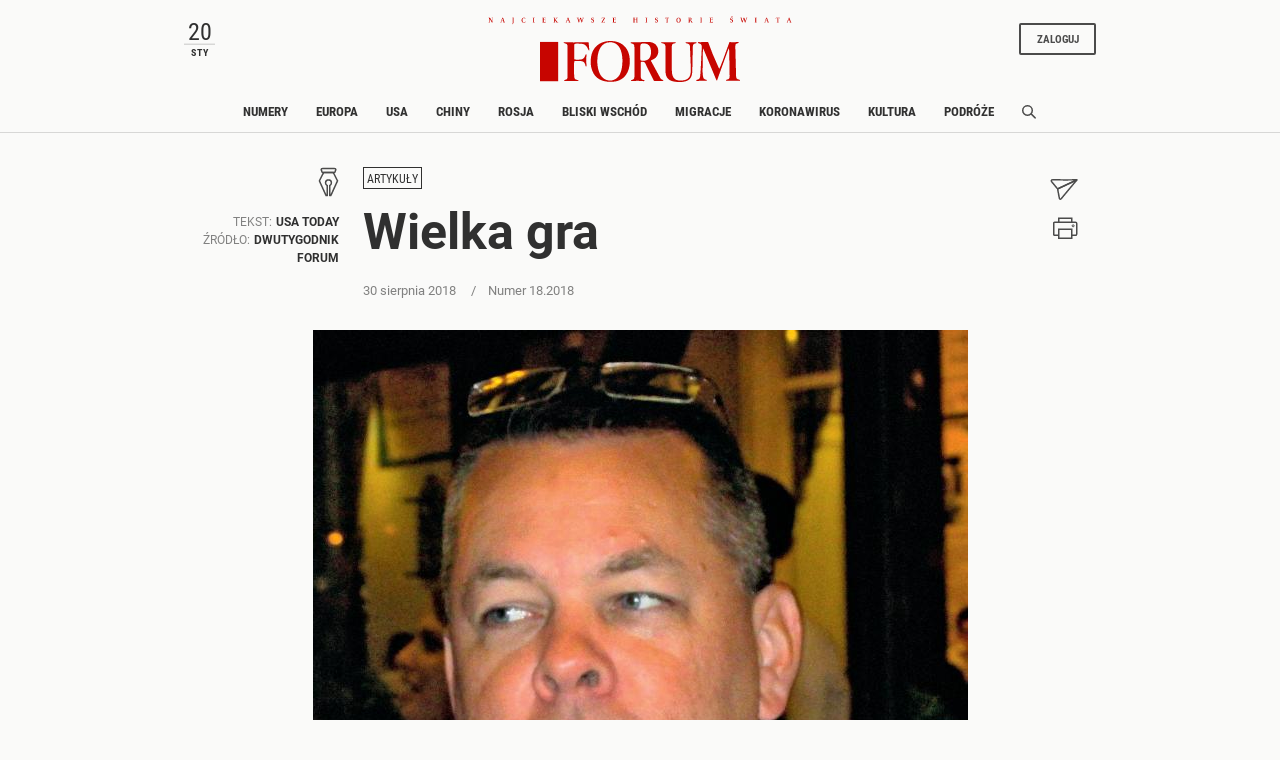

--- FILE ---
content_type: text/html;charset=UTF-8
request_url: https://www.forumdwutygodnik.pl/artykuly/1761918,1,wielka-gra.read
body_size: 27112
content:
<!DOCTYPE html>
<html lang="pl">
<head>
<meta charset="utf-8">
<meta name="robots" content="noarchive" />
		<style>
		
	</style>
	


    <title>Andrew Brunson  – ofiara konfliktu między Stanami Zjednoczonymi a Turcją</title>
    <meta name="Description" content=""/>
    <meta name="Keywords" content=""/>

<meta name="application-name" content="Polityka" section-category="" />


<meta name="robots" content="noindex" />

<script type="text/javascript">
	
	function getGoogleAnalyticsUserStatus() {
		var googleAnalyticsUserStatus = 'NOT_LOGGED';
		return googleAnalyticsUserStatus;
	}

    
    function getGoogleAnalyticsUserData() {
        var googleAnalyticsUserData = {
            language: null,
            gender: null,
            rank: null,
            industries: null,
            gaUserType: 'NOT_LOGGED',
            accessType: 'NONE',
            canHaveTrial: true,
            daysToExpire: 0,
            discounts: false,
            inGracePeriod: false,
            founderGroupMaxSize: 0,
            doneesMaxCount: 0
        };

        return googleAnalyticsUserData;
    }

	function getUserNick() {
        return '';
    }

    function getUserInfo() {
        return {
            id: "",
            nick: "",
            name: "",
            lastName: "",
            email: ""
        }
    }

    function getUserProductTypes() {
        return ;
    }

    function getUserEmail() {
        return '';
    }

	function getUserId() {
        return '';
    }

	function getContextPath() {
		var contextPath = '';
		return contextPath;
	}

	function getPortalUrl() {
		var portalUrl = '//www.forumdwutygodnik.pl';
		return portalUrl;
	}

	function getPortalId() {
		var portalId = '4';
		return portalId;
	}

    function getFavouriteArticles() {
        var userFavouritesArticles = [];

        return userFavouritesArticles;
    }

    function getFavouriteAuthors() {
        var userFavouriteAuthors = [];

        return userFavouriteAuthors;
    }

    
</script>

<script type="text/javascript">

        
                var CroppedArticleDetails = {
            crop: true,
            onShelf: false,
            specialIssueSeries: false,
            old: true,
            openedAsFromSpecialSeriesButOnShelf: false,
            closedAsFromSpecialSeries: false,
            openedAsOldButOnShelf: false,
            closedAsOld: false,
            openFromKey: false
        }
        
        
    function isShowAccountForcer() {
        return 'true' == 'true';
    }

    function hasAccessToPaidPortal() {
                return 'false' == 'true';
    }

    function getPartnerName() {
        var partnerName = 'null';
        if (partnerName == 'null') {
            return null;
        } else {
            return partnerName;
        }
    }

        </script>


<meta http-equiv="X-UA-Compatible" content="IE=edge,chrome=1" />
<meta name="viewport" content="width=device-width, minimum-scale=1.0, initial-scale=1.0" />

<link rel="icon" href="/img/favicon_forum.png" />

<link rel="apple-touch-icon" sizes="72x72" href="//www.forumdwutygodnik.pl/_resource/fs/img/forum_logo_72x72.png" />
<link rel="apple-touch-icon" sizes="114x114" href="//www.forumdwutygodnik.pl/_resource/fs/img/forum_logo_114x114.png" />




<link type="text/css" rel="stylesheet" href="https://zasoby.polityka.pl/forumdwutygodnik.pl/wz//css/wz-css.css?v=1708341070"/>
<script>
  (function(d) {
    var config = {
      kitId: 'qej2naz',
      scriptTimeout: 3000,
      async: true
    },
    h=d.documentElement,t=setTimeout(function(){h.className=h.className.replace(/\bwf-loading\b/g,"")+" wf-inactive";},config.scriptTimeout),tk=d.createElement("script"),f=false,s=d.getElementsByTagName("script")[0],a;h.className+=" wf-loading";tk.src='https://use.typekit.net/'+config.kitId+'.js';tk.async=true;tk.onload=tk.onreadystatechange=function(){a=this.readyState;if(f||a&&a!="complete"&&a!="loaded")return;f=true;clearTimeout(t);try{Typekit.load(config)}catch(e){}};s.parentNode.insertBefore(tk,s)
  })(document);
</script>

<script async src="https://zasoby.polityka.pl/forumdwutygodnik.pl/wz//js/combined.min.js?v=1708341070"></script>

<meta name="format-detection" content="telephone=no">  
<meta name="viewport" content="width=device-width, minimum-scale=1.0, initial-scale=1.0" />
<meta name="google-site-verification" content="FE_R1b3gH6UUc04OPU6Xi2DcI0AbyAE9HE9NxPPUUGo" />

<script type='text/javascript'>
var crtg_nid="2486";
var crtg_cookiename="cto_rtt";
var crtg_varname="crtg_content";
function crtg_getCookie(c_name){ var i,x,y,ARRCookies=document.cookie.split(";");for(i=0;i<ARRCookies.length;i++){x=ARRCookies[i].substr(0,ARRCookies[i].indexOf("="));y=ARRCookies[i].substr(ARRCookies[i].indexOf("=")+1);x=x.replace(/^\s+|\s+$/g,"");if(x==c_name){return unescape(y);}}return'';}
var crtg_content = crtg_getCookie(crtg_cookiename);var crtg_rnd=Math.floor(Math.random()*99999999999);
var crtg_url=location.protocol+'//rtax.criteo.com/delivery/rta/rta.js?netId='+escape(crtg_nid);crtg_url+='&cookieName='+escape(crtg_cookiename);crtg_url+='&rnd='+crtg_rnd;crtg_url+='&varName=' + escape(crtg_varname);
var crtg_script=document.createElement('script');crtg_script.type='text/javascript';crtg_script.src=crtg_url;crtg_script.async=true;
if(document.getElementsByTagName("head").length>0)document.getElementsByTagName("head")[0].appendChild(crtg_script);else if(document.getElementsByTagName("body").length>0)document.getElementsByTagName("body")[0].appendChild(crtg_script);</script>

<meta name="adcategory" content="<!-- start: category --><!-- end: category -->"/>

<script>﻿var Layout = {
    largedesktop: false,
    desktop: false,
    tablet: false,
    smalltablet: false,
    mobile: true,
    supportsWebP: false,
    firstImageBigMobileAppied: false,
    initialised: false,
    imageRatios: [200, 190, 180, 160, 150, 133, 100, 75, 67, 61, 56, 54, 50],
    sizeDetected: null,
    init: function() {
        Layout.setSizeDetectors();
        Layout.initialised = true;
        document.documentElement.className += (" uid_"+getUserId() + " utype_"+getGoogleAnalyticsUserStatus());
    },
    isVisible:function (e) {
        return !!( e.offsetWidth || e.offsetHeight || e.getClientRects().length );
    },
    setSizeDetectors: function() {
        Layout.sizeDetected = getComputedStyle(document.getElementById("sizedetector")).content.replace(/"/g, '');
        Layout.largedesktop = Layout.sizeDetected === "largedesktop";
        Layout.desktop = Layout.sizeDetected === "desktop";
        Layout.tablet = Layout.sizeDetected === "tablet";
        Layout.smalltablet = Layout.sizeDetected === "smalltablet";
        Layout.mobile = Layout.sizeDetected === "mobile";
        Layout.supportsWebP = Layout.canUseWebP();
        // var html = document.getElementsByTagName('html')[0];
        // html.className = html.className.replace(' layout_d','').replace(' layout_t','').replace(' layout_s','').replace(' layout_m','');
        // html.className += (" layout_" + (Layout.tablet ? "t": Layout.smalltablet ? "s" : Layout.mobile ? "m" : Layout.desktop? "d" : "o"));

        //GEMIUS HEATMAP
        var size = Layout.tablet ? "t": Layout.smalltablet ? "s" : Layout.mobile ? "m" : (Layout.desktop || Layout.largedesktop)? "d" : "o";
        var el = document.getElementsByClassName("_GemiusXYMap");
        if (el.length) el[0].id = "GemiusXYMap:size_" + size;
        var el2 = document.getElementsByClassName("_GemiusLinkArea");
        if (el2.length) el2[0].id = "GemiusLinkArea:size_" + size;
    },
    pullPictures: function(observer) {
        if (!Layout.initialised) Layout.init();

        var calculateImageRatioForElement = function(el, layout) {
            var calculatedRatio;

            if (el.getAttribute(layout+"-image-w") == null || el.getAttribute(layout+"-image-h") == null) {
                layout = "default";
            }

            var w = el.getAttribute(layout+"-image-w");
            var h = el.getAttribute(layout+"-image-h");
            if (w) {
                var realRatio = h/w;
                var minDiff = 1000000;
                for (var i=0; i<Layout.imageRatios.length; i++) {
                    var diff = Math.abs(100*realRatio/Layout.imageRatios[i] - 1);
                    if (diff < minDiff) {
                        minDiff = diff;
                        calculatedRatio = Layout.imageRatios[i];
                    }
                }
            }
           return calculatedRatio;
        };

        var putImagePlaceholders = function(element, src, layout) {

            if (element.children.length) return;

            var ratio = calculateImageRatioForElement(element, layout);

            var placehold = document.createElement('div');
            element.appendChild(placehold);
            placehold.className = "img";

            placehold.setAttribute('alt', element.getAttribute('alt'));
            element.className+= ' is-added';
            element.className = element.className.replace(/image-ratio(\S)* /i, '');
            element.className += " image-ratio:"+ ratio + " applied-"+layout;

        };

        var replaceImagePlaceholders = function(element, src, layout) {
            if (element.children.length === 0) return;
            var placehold = element.children[0];
            if (placehold.nodeName === "IMG") return;
            element.className = element.className.replace('is-added', 'is-loading');

            var img = new Image();
            img.onload = function() {
                element.className = element.className.replace('is-loading', 'is-loaded');
                element.replaceChild(img, placehold);
                element.removeAttribute('alt')
            };

            img.setAttribute("src", src);
            img.alt = element.getAttribute('alt');
            if (observer) observer.unobserve(element);
        };

        //Apply WebP images if browser supports it, and image has a webp version
        if (Layout.supportsWebP) {
            var applyWebPImage = (el, attr) => {if (el.hasAttribute(attr)) el.setAttribute(attr, el.getAttribute(attr) + ".webp")};
            var els = document.querySelectorAll('.defer-image[data-webp-version]:not(.applied-webp)');
            for (var i=0; i < els.length; i++) {
                var el = els[i];
                applyWebPImage(el, "data-src");
                applyWebPImage(el, "desktop-data-src");
                applyWebPImage(el, "mobile-data-src");
                el.className += " applied-webp";
            };
        }

        //specific code that forces desktop resolution for 1st image even on mobile
        if (!Layout.firstImageBigMobileAppied) {
            var els = document.querySelectorAll('.first-image-big-next-mobile li:nth-of-type(1) [mobile-data-src]');
            for (var i=0; i < els.length; i++) {
                var el = els[i];
                el.setAttribute('mobile-data-src', el.getAttribute('data-src'));
                el.setAttribute('mobile-image-w', el.getAttribute('desktop-image-w'));
                el.setAttribute('mobile-image-h', el.getAttribute('desktop-image-h'));
                el.removeAttribute('mobile-data-src');
            };
            Layout.firstImageBigMobileAppied = true;
        }

        //handle resize mobile -> desktop : force reapply
        //find all elements that have both mobile and default src but had mobile applied; remove them
        if (!Layout.mobile) {
            var els = document.querySelectorAll('[mobile-data-src][src][data-src]');
            for (var i = 0; i < els.length; i++) {
                var el = els[i];
                if (el.getAttribute('src') === el.getAttribute('mobile-data-src')) el.removeAttribute('src');
            }
            var els = document.querySelectorAll('.applied-mobile[data-src]');
            for (var i = 0; i < els.length; i++) {
                var el = els[i];
                el.className = el.className.replace('applied-mobile','');
                el.removeChild(el.children[0]);
            }
        }

        //Apply placeholders first
        if (Layout.desktop) {
            var els = document.querySelectorAll('div[desktop-data-src]:not(.applied-mobile):not(.applied-desktop):not(.applied-default)');
            for (var i = 0; i < els.length; i++) {
                var el = els[i];
                putImagePlaceholders(el, el.getAttribute('desktop-data-src'), "desktop");
            }
        }
        if (Layout.mobile) {
            var els = document.querySelectorAll('div[mobile-data-src]:not(.applied-mobile):not(.applied-desktop):not(.applied-default)');
            for (var i = 0; i < els.length; i++) {
                var el = els[i];
                putImagePlaceholders(el, el.getAttribute('mobile-data-src'), "mobile");
            }
        }

        //fallback
        var els = document.querySelectorAll('div[data-src]:not(.applied-mobile):not(.applied-desktop)');
        for (var i=0; i < els.length; i++) {
            var el = els[i];
            putImagePlaceholders(el, el.getAttribute('data-src'), "default");
        }



        //Apply then image sources
        if (Layout.desktop) {
            var els = document.querySelectorAll('img[desktop-data-src]:not([src])');
            for (var i = 0; i < els.length; i++) {
                var el = els[i];
                var rect = el.getBoundingClientRect();
                if (rect.top > -500 && rect.top <= window.innerHeight + 350 && $(el).is(":visible"))
                    el.setAttribute('src', el.getAttribute('desktop-data-src'));
            }
            ;
        }
        if (Layout.mobile) {
            var els = document.querySelectorAll('img[mobile-data-src]:not([src])');
            for (var i = 0; i < els.length; i++) {
                var el = els[i];
                var rect = el.getBoundingClientRect();
                if (rect.top > -500 && rect.top <= window.innerHeight + 350 && $(el).is(":visible"))
                    el.setAttribute('src', el.getAttribute('mobile-data-src'));
            }
            ;
        }

        //fallback
        var els = document.querySelectorAll('img[data-src]:not([src])');
        for (var i=0; i < els.length; i++) {
            var el = els[i];
            var rect = el.getBoundingClientRect();
            if ((rect.top > -500 && rect.top <= window.innerHeight+350) && $(el).is(":visible"))
                el.setAttribute('src',el.getAttribute('data-src'));
        };


        //Apply then image sources for placeholders
        if (Layout.desktop) {
            var els = document.querySelectorAll('div.is-added[desktop-data-src]');
            for (var i = 0; i < els.length; i++) {
                var el = els[i];
                var rect = el.getBoundingClientRect();
                if (rect.top > -500 && rect.top <= window.innerHeight + 2050  && $(el).is(":visible"))
                    replaceImagePlaceholders(el, el.getAttribute('desktop-data-src'), "desktop");
            }
            ;
        }
        if (Layout.mobile) {
            var els = document.querySelectorAll('div.is-added[mobile-data-src]');
            for (var i = 0; i < els.length; i++) {
                var el = els[i];
                var rect = el.getBoundingClientRect();
                if (rect.top > -500 && rect.top <= window.innerHeight + 2050  && $(el).is(":visible"))
                    replaceImagePlaceholders(el, el.getAttribute('mobile-data-src'), "mobile");
            }
            ;
        }

        //fallback
        var els = document.querySelectorAll('div.is-added[data-src]');
        for (var i=0; i < els.length; i++) {
            var el = els[i];
            var rect = el.getBoundingClientRect();
            if ((rect.top > -500 && rect.top <= window.innerHeight+2050) && $(el).is(":visible"))
                replaceImagePlaceholders(el, el.getAttribute('data-src'), "default");
        };


    },
    onResize: function() {
        Layout.shuffleModules();
        Layout.pullPictures();
    },
    shuffleModules: function() {
        //Shuffle modules
        if (Layout.mobile) {
            var els = document.querySelectorAll('.placeholder-mobile');
            for (var i=0; i < els.length; i++) {
                var el = els[i];
                Layout.replacePlaceholder(el, "desktop");
            };
        }
        if (!Layout.mobile) {
            var els = document.querySelectorAll('.placeholder-desktop');
            for (var i=0; i < els.length; i++) {
                var el = els[i];
                Layout.replacePlaceholder(el, "mobile");
            };
        }
    },
    replacePlaceholder: function(dest, from) {
        var replaceId = dest.getAttribute("for-module-id");

        var modules = document.querySelectorAll('[data-rendered-module-id="'+replaceId+'"]');
        if (modules.length) {
            var module = modules[0];
            //create placeholder-desktop at original position
            var newPlaceHolder = document.createElement('div');
            newPlaceHolder.className = 'placeholder-'+from;
            newPlaceHolder.setAttribute('for-module-id', replaceId);
            module.parentNode.insertBefore(newPlaceHolder, module);
            dest.parentNode.insertBefore(module,dest);
            dest.parentNode.removeChild(dest);
        }
    },
    canUseWebP: function() {
        var elem = document.createElement('canvas');

        if (!!(elem.getContext && elem.getContext('2d'))) {
            // was able or not to get WebP representation
            return elem.toDataURL('image/webp').indexOf('data:image/webp') == 0;
        }

        // very old browser like IE 8, canvas not supported
        return false;
    }
};

DeferredAds = {
    adCodes: {}
};

String.prototype.toDOM=function(){
  var d=document
     ,i
     ,a=d.createElement("div")
     ,b=d.createDocumentFragment();
  a.innerHTML=this;
  while(i=a.firstChild)b.appendChild(i);
  return b;
};

function insertAfter(newNode, referenceNode) {
    referenceNode.parentNode.insertBefore(newNode, referenceNode.nextSibling);
}
</script>

<script type="text/javascript" charset="utf-8">
var AdblockPlus=new function(){this.detect=function(px,callback){var detected=false;var checksRemain=2;var error1=false;var error2=false;if(typeof callback!="function")return;px+="?ch=*&rn=*";function beforeCheck(callback,timeout){if(checksRemain==0|| timeout>1E3)callback(checksRemain==0&&detected);else setTimeout(function(){beforeCheck(callback,timeout*2)},timeout*2)}function checkImages(){if(--checksRemain)return;detected=!error1&&error2}var random=Math.random()*11;var img1=new Image;img1.onload=checkImages;img1.onerror=function(){error1=true;checkImages()};img1.src=px.replace(/\*/,1).replace(/\*/,random);var img2=new Image;img2.onload=checkImages;img2.onerror=function(){error2=true;checkImages()};img2.src=px.replace(/\*/,2).replace(/\*/,random);beforeCheck(callback,250)}};
</script>

<!-- Facebook Pixel Code -->
<script>
  !function(f,b,e,v,n,t,s) {if(f.fbq)return;n=f.fbq=function(){n.callMethod?
  n.callMethod.apply(n,arguments):n.queue.push(arguments)};if(!f._fbq)f._fbq=n;
  n.push=n;n.loaded=!0;n.version='2.0';n.queue=[];t=b.createElement(e);t.async=!0;
  t.src=v;s=b.getElementsByTagName(e)[0];s.parentNode.insertBefore(t,s)}(window,
  document,'script', 'https://connect.facebook.net/en_US/fbevents.js');

  fbq('init', '507819913915496');
  fbq('track', 'PageView');
</script>
<noscript><img height="1" width="1" style="display:none"
  src="https://www.facebook.com/tr?id=507819913915496&ev=PageView&noscript=1"
/></noscript>

<!-- End Facebook Pixel Code -->





	<script type="text/javascript">
		function isPrintPage() {
			return false;
		}
	</script>

	<script type="text/javascript">
				function isUserLoggedIn() {
			return false;
		}
	</script>

<!-- start: module_headers -->
<!-- start module header:wz_article|WZ_ARTICLE-->
<meta property="og:image" content="https://static.polityka.pl/_resource/res/path/4b/73/4b739bfe-03d2-4800-acd4-2215c77d590c" />
<meta property="twitter:image" content="https://static.polityka.pl/_resource/res/path/4b/73/4b739bfe-03d2-4800-acd4-2215c77d590c" />
<meta property="og:title" content="Wielka gra" />
<meta property="twitter:title" content="Wielka gra" />
<meta property="article:author" content="USA Today" />
<meta property="article:published_time" content="20180830T145130+0200" />
<meta property="og:type" content="article" />
<meta property="og:url" content="https://www.forumdwutygodnik.pl/artykuly/1761918,1,wielka-gra.read" />
<meta property="twitter:card" content="summary_large_image"/>
<meta property="twitter:site" content="@Polityka_pl"/>
<link rel="canonical" href="https://www.forumdwutygodnik.pl/artykuly/1761918,1,wielka-gra.read" />
<script type="application/ld+json">{"@context":"http://schema.org","@type":"NewsArticle","mainEntityOfPage":{"@type":"WebPage","@id":"https://www.forumdwutygodnik.pl"},"headline":"Wielka gra","image":"https://static.polityka.pl/_resource/res/path/4b/73/4b739bfe-03d2-4800-acd4-2215c77d590c","datePublished":"2018-08-30T14:51:30","dateModified":"2018-08-30T13:40:34","author":{"@type":"Person","name":"USA Today"},"publisher":{"name":"POLITYKA Sp. z o.o. S.K.A","@type":"Organization","logo":{"@type":"ImageObject","url":"https://www.polityka.pl/multimedia/_resource/res/20067369"}},"description":"","isAccessibleForFree":false,"hasPart":{"@type":"WebPageElement","isAccessibleForFree":false,"cssSelector":".paywall"}}</script>
<!-- end module header:wz_article|WZ_ARTICLE-->
<!-- end: module_headers -->

</head>
<body class=" page-category-1263 page-category-1255 userclass_anonymous   md-article_subtype-art-profile md-article-page-1 md-article-page-onepage  ads_disabled
                " data-adult="0">
<!-- end: GA -->
<!-- (C)2000-2013 Gemius SA - gemiusAudience / pp.forumdwutygodnik.pl / podstrony -->
<script type="text/javascript">
<!--//--><![CDATA[//><!--
var pp_gemius_identifier = 'nGGbuUyHLEpKHIre3D4pj4aA7H7pZ.ggzq63IJbBfyf.M7';
// lines below shouldn't be edited
function gemius_pending(i) { window[i] = window[i] || function() {var x = window[i+'_pdata'] = window[i+'_pdata'] || []; x[x.length]=arguments;};};
gemius_pending('gemius_hit'); gemius_pending('gemius_event'); gemius_pending('pp_gemius_hit'); gemius_pending('pp_gemius_event');
(function(d,t) {try {var gt=d.createElement(t),s=d.getElementsByTagName(t)[0],l='http'+((location.protocol=='https:')?'s':''); gt.setAttribute('async','async');
gt.setAttribute('defer','defer'); gt.src=l+'://gapl.hit.gemius.pl/xgemius.js'; s.parentNode.insertBefore(gt,s);} catch (e) {}})(document,'script');
//--><!]]>
</script><!-- end: gemiusaud -->
<div class="_GemiusXYMap" id="GemiusXYMap:size_XXX">
<div class="_GemiusLinkArea" id="GemiusLinkArea:size_XXX">

<div id="sizedetector"></div>
<script>Layout.init();</script>

<div class="wz-1col">

    <div class="wz_ad_outer">
        <div id="wtg_sek_bl_top" class="wz_adslot w2g"></div>
    </div>

    <!-- start module:wz_nav|STATIC_HTML --><nav class="wz_nav sticky">
    <div class="wz_nav_upper base-width">
        <div id="wz_nav_date" class="d-none d-md-block d-lg-block d-xl-block">
        </div>

        <nav class="wz_nav_lower navbar d-md-none d-lg-none d-xl-none">
            <button class="navbar-toggler navbar-opener " type="button" data-toggle="collapse" data-target="#wz_nav_mobile_content" aria-controls="navbarNavAltMarkup" aria-expanded="false" aria-label="Toggle navigation">
            <span class="navbar-toggler-icon d-none d-sm-block d-md-block">
                <svg width="24" height="24" viewBox="0 0 24 24" fill="none" xmlns="http://www.w3.org/2000/svg" aria-labelledby="wz_nav_title1">
                    <title id="wz_nav_title1">Menu</title>
                    <rect x="1" y="3" width="22" height="3.07692" fill="#454B60"/>
                    <rect x="1" y="10" width="22" height="3.07692" fill="#454B60"/>
                    <rect x="1" y="17" width="22" height="3.07692" fill="#454B60"/>
                </svg>
            </span>
            <span class="navbar-toggler-icon d-block d-sm-none d-md-none">
                <svg width="12" height="20" viewBox="0 0 12 14" fill="none" xmlns="http://www.w3.org/2000/svg" aria-labelledby="wz_nav_title2">
                <title id="wz_nav_title2">Menu</title>
                <path d="M0 1H12M0 7H12M0 13H12" stroke="#4B4B4B" stroke-width="1.5"/>
                </svg>
            </span>
            </button>
            <button class="navbar-toggler navbar-closer" type="button" data-toggle="collapse" data-target="#wz_nav_mobile_content" aria-controls="navbarNavAltMarkup" aria-expanded="false" aria-label="Toggle navigation">
                <svg width="20" height="20" viewBox="10 13 20 20" fill="none" xmlns="http://www.w3.org/2000/svg" aria-labelledby="wz_nav_title3">
                    <title id="wz_nav_title3">Zamknij</title>
                    <path d="M16 26L26 16" stroke="#4B4B4B" stroke-width="1.5"></path>
                    <path d="M26 26L16 16" stroke="#4B4B4B" stroke-width="1.5"></path>
                </svg>
            </button>
        </nav>

        <div class="wz_nav_logo">
            <div class="wz_nav_superlogo">
                <svg width="505" height="14" viewBox="0 0 505 14" fill="none" xmlns="http://www.w3.org/2000/svg">
                <path d="M3.19922 2.79999L6.69922 8.19999V3.19999L5.99922 2.99999V2.79999H8.09922V2.99999L7.39922 3.29999V10.3H6.49922L2.29922 3.89999L2.39922 9.59999L3.29922 9.89999V10.1H0.699219V9.89999L1.59922 9.59999V3.29999L0.799219 2.99999V2.79999H3.19922Z" fill="#C70500"/>
                <path d="M20.0996 9.99999L20.9996 9.69999L23.4996 2.89999L24.7996 2.79999L27.2996 9.59999L28.1996 9.89999V10.1H24.9996V9.89999L25.7996 9.59999L24.8996 7.09999H22.5996L21.6996 9.59999L22.3996 9.89999V10.1H20.0996V9.99999ZM24.7996 6.69999L23.7996 3.59999L22.7996 6.69999H24.7996Z" fill="#C70500"/>
                <path d="M41 9.59999V3.29999L40 2.99999V2.79999H43.1V2.99999L42.2 3.29999V9.59999C42.2 11.3 41.4 12.2 40.2 13.1L40 12.9C40.6 12.1 41 11 41 9.59999Z" fill="#C70500"/>
                <path d="M61.4996 4.60001H61.1996L60.9996 3.60001C60.7996 3.40001 60.1996 3.10001 59.2996 3.10001C57.4996 3.10001 56.9996 5.30001 56.9996 6.70001C56.9996 8.10001 57.5996 9.90001 59.3996 9.90001C59.7996 9.90001 60.6996 9.70001 61.0996 9.30001L61.4996 8.30001H61.7996L61.6996 9.90001C61.1996 10.2 60.2996 10.4 59.1996 10.4C56.7996 10.4 55.5996 8.90001 55.5996 6.60001C55.5996 4.20001 56.9996 2.70001 59.3996 2.70001C60.7996 2.70001 61.5996 3.00001 61.7996 3.20001L61.4996 4.60001Z" fill="#C70500"/>
                <path d="M74.1992 10.1V9.89999L75.1992 9.59999V3.29999L74.2992 2.99999V2.79999H77.4992V2.99999L76.4992 3.29999V9.49999L77.4992 9.79999V9.99999H74.1992V10.1Z" fill="#C70500"/>
                <path d="M95.5984 2.79999V4.09999H95.3984L94.9984 3.29999H92.3984V5.89999H94.5984L94.8984 5.19999H95.0984L94.9984 7.19999H94.7984L94.4984 6.39999H92.2984V9.49999H95.0984L95.4984 8.59999H95.6984L95.5984 10.1H89.8984V9.89999L90.8984 9.59999V3.29999L89.8984 2.99999V2.79999H95.5984Z" fill="#C70500"/>
                <path d="M111.6 2.79999V2.99999L110.7 3.29999V5.99999L113.8 3.19999C113.8 3.19999 113.6 3.09999 113.2 2.99999V2.79999H115.7V2.99999L114.8 3.19999C114.1 3.59999 112.5 4.99999 111.8 5.69999L115.4 9.49999L116.7 9.89999V10.1H113.1V9.89999C113.4 9.79999 113.7 9.69999 113.8 9.69999C113.5 9.39999 111.7 7.29999 110.8 6.39999V9.59999L111.7 9.89999V10.1H108.5V9.89999L109.5 9.59999V3.29999L108.6 2.99999V2.79999H111.6Z" fill="#C70500"/>
                <path d="M128.799 9.99999L129.699 9.69999L132.199 2.89999L133.499 2.79999L135.999 9.59999L136.899 9.89999V10.1H133.799V9.89999L134.599 9.59999L133.699 7.09999H131.399L130.499 9.59999L131.199 9.89999V10.1H128.899V9.99999H128.799ZM133.499 6.69999L132.499 3.59999L131.499 6.69999H133.499Z" fill="#C70500"/>
                <path d="M151.1 10.3H150.6L148.4 3.30001L147.5 3.00001V2.80001H150.5V3.00001L149.8 3.20001L151.2 8.00001L153.2 2.70001H154.3L156.1 8.00001L157.6 3.20001L156.9 3.00001V2.80001H159.2V3.00001L158.4 3.30001L156 10.3H155.5L153.3 4.30001L151.1 10.3Z" fill="#C70500"/>
                <path d="M175.698 4.60001H175.498L175.298 3.80001C174.998 3.50001 174.498 3.10001 173.898 3.10001C173.198 3.10001 172.598 3.50001 172.598 4.20001C172.598 5.00001 173.198 5.10001 173.998 5.30001C175.098 5.60001 176.198 6.10001 176.198 7.70001C176.198 9.30001 175.198 10.1 173.598 10.1C172.698 10.1 172.098 9.90001 171.398 9.40001L171.598 7.60001H171.798L171.998 8.70001C172.298 9.20001 173.098 9.60001 173.698 9.60001C174.598 9.60001 174.998 8.90001 174.998 8.10001C174.998 7.00001 173.998 6.70001 173.398 6.60001C172.798 6.40001 171.498 6.10001 171.498 4.60001C171.498 3.00001 172.698 2.60001 174.098 2.60001C174.898 2.60001 175.598 2.80001 175.898 3.00001L175.698 4.60001Z" fill="#C70500"/>
                <path d="M194.2 2.79999L194.3 3.09999L190.1 9.59999H193.6L194 8.39999H194.4L194.3 10.1H188.5V9.79999L192.6 3.29999H189.6L189.2 4.39999H188.9V2.79999H194.2Z" fill="#C70500"/>
                <path d="M212.499 2.79999V4.09999H212.299L211.899 3.19999H209.299V5.79999H211.499L211.799 5.09999H211.999L211.899 7.09999H211.699L211.399 6.29999H209.199V9.39999H211.999L212.399 8.49999H212.599L212.499 9.99999H206.799V9.79999L207.799 9.49999V3.29999L206.799 2.99999V2.79999H212.499Z" fill="#C70500"/>
                <path d="M243.198 6.49999V9.59999L244.198 9.89999V10.1H240.898V9.89999L241.898 9.59999V3.29999L240.998 2.99999V2.79999H244.198V2.99999L243.298 3.29999V5.89999H246.498V3.29999L245.598 2.99999V2.79999H248.798V2.99999L247.898 3.29999V9.49999L248.898 9.79999V9.99999H245.598V9.79999L246.598 9.49999V6.39999H243.198V6.49999Z" fill="#C70500"/>
                <path d="M261.299 10.1V9.89999L262.299 9.59999V3.29999L261.399 2.99999V2.79999H264.599V2.99999L263.699 3.29999V9.49999L264.699 9.79999V9.99999H261.299V10.1Z" fill="#C70500"/>
                <path d="M281.698 4.60001H281.498L281.298 3.80001C280.998 3.50001 280.498 3.10001 279.898 3.10001C279.198 3.10001 278.598 3.50001 278.598 4.20001C278.598 5.00001 279.198 5.10001 279.998 5.30001C281.098 5.60001 282.198 6.10001 282.198 7.70001C282.198 9.30001 281.198 10.1 279.598 10.1C278.698 10.1 278.098 9.90001 277.398 9.40001L277.598 7.60001H277.798L277.998 8.70001C278.298 9.20001 279.098 9.60001 279.698 9.60001C280.598 9.60001 280.998 8.90001 280.998 8.10001C280.998 7.00001 279.998 6.70001 279.398 6.60001C278.798 6.40001 277.498 6.10001 277.498 4.60001C277.498 3.00001 278.698 2.60001 280.098 2.60001C280.898 2.60001 281.598 2.80001 281.898 3.00001L281.698 4.60001Z" fill="#C70500"/>
                <path d="M295.799 10.1V9.90001L296.799 9.60001V3.30001C296.399 3.30001 295.399 3.30001 294.899 3.30001L294.499 4.20001H294.199C294.199 4.00001 294.299 3.50001 294.299 2.70001C295.299 2.80001 296.299 2.80001 297.199 2.80001C298.399 2.80001 299.499 2.80001 300.699 2.70001C300.699 2.90001 300.699 3.60001 300.699 4.30001H300.399L300.099 3.30001C299.399 3.30001 298.899 3.30001 298.099 3.30001V9.60001L299.099 9.90001V10.1H295.799Z" fill="#C70500"/>
                <path d="M320.2 6.30001C320.2 8.70001 319.1 10.4 316.6 10.4C314 10.4 313 8.70001 313 6.30001C313 4.10001 314.4 2.70001 316.6 2.70001C318.8 2.70001 320.2 4.00001 320.2 6.30001ZM316.5 9.90001C318.2 9.90001 318.6 7.80001 318.6 6.50001C318.6 5.20001 318.3 3.20001 316.5 3.20001C314.7 3.20001 314.5 5.20001 314.5 6.50001C314.5 7.80001 314.9 9.90001 316.5 9.90001Z" fill="#C70500"/>
                <path d="M335.6 9.90001V10.1H332.5V9.90001L333.5 9.60001V3.30001L332.6 3.00001V2.80001C334.6 2.80001 335 2.70001 335.8 2.70001C336.9 2.70001 338.3 2.90001 338.3 4.30001C338.3 5.60001 337 6.00001 335.9 6.10001C337.7 6.30001 338.3 8.70001 339.1 9.50001C339.3 9.60001 339.7 9.70001 340.2 9.90001V10.1H337.9C337.2 8.80001 336.5 6.30001 335 6.30001V9.60001L335.6 9.90001ZM334.9 6.00001C336.1 6.00001 336.8 5.70001 336.8 4.30001C336.8 3.50001 336.3 3.10001 335.5 3.10001C335.2 3.10001 335 3.10001 334.7 3.20001V6.00001H334.9Z" fill="#C70500"/>
                <path d="M352.299 10.1V9.89999L353.299 9.59999V3.29999L352.399 2.99999V2.79999H355.599V2.99999L354.699 3.29999V9.49999L355.699 9.79999V9.99999H352.299V10.1Z" fill="#C70500"/>
                <path d="M373.8 2.79999V4.09999H373.6L373.2 3.19999H370.6V5.79999H372.8L373.1 5.09999H373.3L373.2 7.09999H373L372.7 6.29999H370.5V9.39999H373.3L373.7 8.49999H373.9L373.8 9.99999H368.1V9.79999L369.1 9.49999V3.29999L368.1 2.99999V2.79999H373.8Z" fill="#C70500"/>
                <path d="M406.599 4.6H406.399L406.199 3.8C405.899 3.5 405.399 3.1 404.799 3.1C404.099 3.1 403.499 3.5 403.499 4.2C403.499 5 404.099 5.1 404.899 5.3C405.999 5.6 407.099 6.1 407.099 7.7C407.099 9.3 406.099 10.1 404.499 10.1C403.599 10.1 402.999 9.9 402.299 9.4L402.499 7.6H402.699L402.899 8.7C403.199 9.2 403.999 9.6 404.599 9.6C405.499 9.6 405.899 8.9 405.899 8.1C405.899 7 404.899 6.7 404.299 6.6C403.699 6.4 402.399 6.1 402.399 4.6C402.399 3 403.599 2.6 404.999 2.6C405.799 2.6 406.499 2.8 406.799 3L406.599 4.6ZM406.099 0L406.499 0.899998L403.899 2.1L403.699 1.8L406.099 0Z" fill="#C70500"/>
                <path d="M422.7 10.3H422.2L420 3.30001L419.1 3.00001V2.80001H422.1V3.00001L421.4 3.20001L422.8 8.00001L424.8 2.70001H425.9L427.7 8.00001L429.2 3.20001L428.5 3.00001V2.80001H430.8V3.00001L430 3.30001L427.6 10.3H427.1L424.9 4.30001L422.7 10.3Z" fill="#C70500"/>
                <path d="M443.199 10.1V9.89999L444.199 9.59999V3.29999L443.299 2.99999V2.79999H446.499V2.99999L445.599 3.29999V9.49999L446.599 9.79999V9.99999H443.199V10.1Z" fill="#C70500"/>
                <path d="M458.898 9.99999L459.798 9.69999L462.298 2.89999L463.598 2.79999L466.098 9.59999L466.998 9.89999V10.1H463.898V9.89999L464.698 9.59999L463.798 7.09999H461.498L460.598 9.59999L461.298 9.89999V10.1H458.998V9.99999H458.898ZM463.598 6.69999L462.598 3.59999L461.598 6.69999H463.598Z" fill="#C70500"/>
                <path d="M479.899 10.1V9.90001L480.899 9.60001V3.30001C480.499 3.30001 479.499 3.30001 478.999 3.30001L478.599 4.20001H478.299C478.299 4.00001 478.399 3.50001 478.399 2.70001C479.399 2.80001 480.399 2.80001 481.299 2.80001C482.499 2.80001 483.599 2.80001 484.799 2.70001C484.799 2.90001 484.799 3.60001 484.799 4.30001H484.499L484.199 3.30001C483.499 3.30001 482.999 3.30001 482.199 3.30001V9.60001L483.199 9.90001V10.1H479.899Z" fill="#C70500"/>
                <path d="M496.199 9.99999L497.099 9.69999L499.599 2.89999L500.899 2.79999L503.399 9.59999L504.299 9.89999V10.1H501.199V9.89999L501.999 9.59999L501.099 7.09999H498.799L497.899 9.59999L498.599 9.89999V10.1H496.299V9.99999H496.199ZM500.999 6.69999L499.999 3.59999L498.999 6.69999H500.999Z" fill="#C70500"/>
                </svg>
            </div>
            <a href="https://www.forumdwutygodnik.pl/">
                <svg width="256" height="52" viewBox="0 0 256 52" fill="none" xmlns="http://www.w3.org/2000/svg"  aria-labelledby="wz_nav_title4">
                <title id="wz_nav_title4">FORUM</title>
                <path d="M23.2645 1.16855H0V51.0262H23.2645V1.16855Z" fill="#C70500"/>
                <path d="M62.7966 12.1723C62.6148 12.1723 62.524 12.0749 61.7969 10.809C58.5254 3.7004 55.9808 3.31088 47.6201 3.31088C43.7124 3.31088 43.7124 3.50564 43.7124 8.47193V13.5356C43.7124 16.457 43.7124 21.2285 43.8033 22.2996C43.9851 23.2734 44.3486 23.3708 44.6212 23.4682C45.3482 23.6629 47.2566 23.6629 47.9837 23.6629C53.1636 23.6629 56.1626 23.5656 58.2528 17.7229C58.4345 17.1386 58.6163 16.7491 58.9798 16.7491C59.3433 16.7491 59.4341 17.3334 59.4341 17.6255C59.4341 19.6704 59.2524 21.9101 59.2524 23.9551C59.2524 26.2922 59.4341 29.1161 59.4341 31.5506C59.4341 31.8427 59.4341 32.3296 59.0706 32.3296C58.5254 32.3296 58.4345 32.1349 58.3436 31.5506C57.0714 25.8053 54.8903 25.221 47.3475 25.221C45.4391 25.221 45.2573 25.221 45.1665 25.3184C44.1668 25.4158 43.8033 25.7079 43.8033 26.3895C43.6216 26.9738 43.6216 29.7978 43.6216 31.5506C43.6216 33.7903 43.6216 41.8727 43.7124 43.5281C43.9851 48.2996 44.7121 48.6892 47.9837 49.4682C49.1651 49.8577 49.2559 49.9551 49.2559 50.2472C49.2559 50.7341 49.1651 50.8315 47.711 50.8315C45.8935 50.8315 41.3496 50.6367 39.4412 50.6367L32.7163 50.8315C30.9897 50.8315 30.8988 50.7341 30.8988 50.1498C30.8988 49.6629 31.3532 49.4682 32.1711 49.2734C34.6247 48.6892 35.3517 47.8128 35.3517 44.4045V10.03C35.3517 4.67418 35.0791 3.79778 31.7167 2.92137C30.4444 2.53186 30.3535 2.43448 30.3535 2.14234C30.3535 1.55808 30.8079 1.55807 31.6258 1.55807C31.9893 1.55807 34.1703 1.75283 43.7124 1.75283C49.5286 1.75283 55.3447 1.55807 61.0699 1.55807C62.1605 1.55807 62.1605 1.65545 62.3422 2.72661L63.0692 11.0038C63.3419 12.0749 63.1601 12.1723 62.7966 12.1723Z" fill="#C70500"/>
                <path d="M114.96 25.5131C114.96 11.4906 107.326 0 89.8779 0C76.9734 0.0973783 64.8867 7.69288 64.8867 26.1948C64.8867 27.4607 64.8867 32.3296 66.7043 37.1985C70.7028 48.2022 79.7905 51.8052 90.514 51.8052C99.5109 51.8052 105.054 48.8839 108.962 44.3071C113.96 38.367 114.96 30.5768 114.96 25.5131ZM105.509 25.221C105.509 29.5056 105.054 36.4195 102.419 41.8727C99.9652 46.9363 95.0579 50.1498 89.8779 50.1498C73.7927 50.1498 73.3383 28.9213 73.3383 25.8052C73.3383 13.7303 77.4277 1.55805 89.787 1.55805C103.146 1.65543 105.509 16.2622 105.509 25.221Z" fill="#C70500"/>
                <path d="M157.854 50.0524C157.854 49.5656 157.763 49.5656 156.491 49.0787C154.855 48.5918 154.31 47.4232 153.856 46.7416L142.314 25.7079C142.042 25.221 142.042 25.0262 142.042 24.9288C142.042 24.5393 142.496 24.442 143.041 24.1498C147.585 22.397 151.402 18.9888 151.402 13.0487C151.402 7.30338 148.13 4.57679 146.949 3.60301C143.768 1.16855 139.679 1.16855 136.771 1.16855C132.954 1.16855 130.5 1.55806 122.412 1.55806C120.776 1.55806 118.868 1.46068 117.232 1.46068C116.505 1.46068 116.051 1.46068 116.051 2.14233C116.051 2.62922 116.233 2.82398 116.869 2.92136C120.776 4.18728 120.776 4.28465 120.867 9.93259C120.958 14.7041 120.867 19.573 120.867 24.3446L120.958 38.3671C120.958 40.7041 120.958 44.8914 120.867 45.4757C120.504 48.2023 119.868 48.6891 117.505 49.3708C116.778 49.5656 116.505 49.6629 116.505 50.1498C116.505 50.6367 116.596 50.7341 118.504 50.7341C120.231 50.7341 122.23 50.5393 125.048 50.5393C129.319 50.5393 132.227 50.9289 132.772 50.9289C133.499 50.9289 133.863 50.9289 133.863 50.442C133.863 49.9551 133.772 49.8577 131.954 49.2734C129.501 48.4944 128.955 47.2285 128.955 44.4045V28.4345C128.955 26.9738 128.955 26.2921 131.045 26.2921C133.681 26.2921 134.317 27.4607 134.771 28.4345L145.313 49.6629C145.858 50.7341 146.313 50.7341 148.403 50.7341C150.948 50.7341 153.492 50.7341 155.946 50.6367C156.309 50.6367 157.036 50.6367 157.309 50.5393C157.763 50.5393 157.854 50.442 157.854 50.0524ZM142.132 13.8277C142.132 21.9101 138.134 25.1236 131.954 25.1236C128.41 25.1236 128.41 24.1498 128.41 22.1049V7.40076C128.41 3.89514 129.41 3.11611 132.954 3.11611C140.588 3.01874 142.132 9.34832 142.132 13.8277Z" fill="#C70500"/>
                <path d="M199.384 2.92137C196.022 3.70039 195.658 4.67418 195.567 8.66669L194.931 38.2697C194.749 48.8839 188.751 52 178.664 52C160.489 52 160.489 43.6255 160.489 32.9139C160.489 25.8053 160.67 18.5019 160.67 11.2959C160.67 4.77156 160.67 3.89515 156.763 2.92137C155.218 2.53185 155.127 2.43448 155.127 2.14234C155.127 1.46069 155.581 1.46069 155.763 1.46069C158.308 1.46069 160.943 1.65545 163.488 1.65545L172.484 1.46069C173.302 1.46069 173.666 1.46069 173.666 2.04496C173.666 2.53185 173.575 2.53185 172.303 2.92137C169.213 3.70039 168.759 4.38204 168.759 7.01126V37.0038C168.759 49.176 175.029 50.1498 179.846 50.1498C193.023 50.1498 193.023 42.0674 193.023 34.7641C193.023 33.4981 192.387 18.1124 192.387 17.9176L191.932 6.8165C191.75 4.28466 190.66 3.70039 187.661 2.92137C186.661 2.62923 186.298 2.53185 186.298 2.04496C186.298 1.55807 186.661 1.55807 186.843 1.55807C188.933 1.55807 191.114 1.75283 193.204 1.75283C194.749 1.75283 196.203 1.55807 197.657 1.55807H199.293C200.02 1.65545 200.293 1.65545 200.293 2.14234C200.656 2.53185 200.565 2.62923 199.384 2.92137Z" fill="#C70500"/>
                <path d="M255.546 50.5393C253.002 50.5393 250.366 50.3446 247.731 50.3446C245.368 50.3446 243.005 50.442 240.642 50.442H239.007C238.552 50.442 238.098 50.442 238.098 49.9551C238.098 49.4682 238.189 49.3708 239.37 48.9813C242.551 48.2023 242.733 47.2285 242.733 43.9176C242.733 38.2697 242.551 32.427 242.46 26.8764C242.369 24.2472 242.187 12.2697 242.006 10.5169C241.915 9.4457 241.824 9.4457 241.642 9.4457C241.46 9.4457 240.915 10.7116 239.007 15.97L231.282 37.1011C230.828 38.5618 229.465 42.1648 228.919 43.6255C228.738 44.4045 226.738 49.6629 226.738 49.7603C226.647 49.9551 226.557 50.2472 226.284 50.2472C226.011 50.2472 225.92 50.0524 225.648 49.3708L209.29 10.3221C209.108 9.83522 209.108 9.73784 208.836 9.73784C208.654 9.73784 208.654 9.83522 208.563 11.6854C208.563 12.3671 208.472 13.1461 208.472 13.8277L208.109 37.7828C208.109 39.4382 208.29 43.1386 208.654 44.794C209.108 47.9101 210.017 48.2996 212.471 49.0787C213.107 49.2734 213.47 49.3708 213.47 49.9551C213.47 50.5393 213.198 50.5393 211.834 50.442H209.653C206.836 50.442 203.928 50.6367 201.02 50.6367C200.566 50.6367 200.111 50.6367 200.111 50.0524C200.111 49.5656 200.293 49.4682 200.747 49.2734C204.473 48.2023 204.837 47.8127 205.291 41.6779C205.473 39.8277 205.655 36.6142 205.927 31.7453L207.018 9.15357L207.109 7.40076C207.109 4.0899 205.473 3.60301 202.929 2.82398C202.474 2.62922 202.202 2.62922 202.202 2.04495C202.202 1.07117 204.201 1.46068 204.292 1.46068H205.019C206.564 1.46068 208.29 1.36331 209.835 1.36331C211.471 1.36331 213.107 1.16855 214.561 1.16855C215.197 1.16855 215.379 1.65544 215.56 2.14233C216.924 5.84271 217.832 8.37454 219.832 13.3408C220.104 14.1199 220.831 16.0674 221.195 16.9438L228.828 34.1798C229.01 34.3745 229.192 34.9588 229.555 34.9588C229.737 34.9588 230.373 33.4981 230.828 32.5244C231.1 31.9401 231.646 30.382 231.918 29.7978C232.373 28.4345 233.827 25.221 234.281 23.8577L242.097 2.43447C242.46 1.55806 242.46 1.36331 243.096 1.36331C244.005 1.36331 245.277 1.55806 246.186 1.55806C248.367 1.55806 250.639 1.36331 252.82 1.36331C254.274 1.36331 254.365 1.46068 254.365 1.94757C254.365 2.43447 254.092 2.43447 253.365 2.7266C250.821 3.40825 250.003 3.70038 250.003 7.49814L251.002 44.6966C251.093 47.4232 252.002 48.2996 254.365 48.8839C256.001 49.3708 256.001 49.5656 256.001 49.9551C256.001 50.2472 255.819 50.5393 255.546 50.5393Z" fill="#C70500"/>
                </svg>
            </a>
        </div>
        <div class="wz_nav_tools">
            <div class="wz_nav_login hiddenSubscriberUniwersum hiddenSubscriberPremium hiddenSubscriberStandard hiddenSubscriberFree">
                <a href="https://www.polityka.pl/sso/login?login_success=https%3A%2F%2Fwww.forumdwutygodnik.pl%3F_spring_security_remember_me%253Dtrue&login_error=https://www.forumdwutygodnik.pl/logowanie?loginSuccessUrl=https%3A%2F%2Fwww.forumdwutygodnik.pl%3F_spring_security_remember_me%253Dtrue" class="btn btn-outline-secondary btn-sm">Zaloguj</a>
            </div>
            <div class="wz_nav_shelf hiddenAnonymous hiddenSubscriberFree">
                <a href="https://www.forumdwutygodnik.pl//account?showMyShelf=true" class="btn btn-sm btn-outline-primary">Moja półka</a>
            </div>
            <div class="wz_nav_account_icon hiddenAnonymous">
                <button type="button" class="d-none d-sm-block d-md-none d-lg-none d-xl-none wz_nav_user_view-opener" data-toggle="collapse" data-target="#wz_nav_user_mobile_placement">
                    <svg width="42" height="42" viewBox="0 3 42 42" fill="none" xmlns="http://www.w3.org/2000/svg" aria-labelledby="wz_nav_title5">
                    <title id="wz_nav_title5">Konto</title>
                    <circle cx="21.0002" cy="14.367" r="5.61702" transform="rotate(90 21.0002 14.367)" stroke="#4B4B4B" stroke-width="1.5"/>
                    <path d="M22.7273 24H19.2727C15.2561 24 12 27.2561 12 31.2727C12 32.779 13.221 34 14.7273 34H27.2727C28.779 34 30 32.779 30 31.2727C30 27.2561 26.7439 24 22.7273 24Z" stroke="#4B4B4B" stroke-width="1.5"/>
                    </svg>
                </button>
                <button type="button" class="d-block d-sm-none d-md-none d-lg-none d-xl-none wz_nav_user_view-opener" data-toggle="collapse" data-target="#wz_nav_user_mobile_placement">
                    <svg width="42" height="42" viewBox="0 3 42 42" fill="none" xmlns="http://www.w3.org/2000/svg" aria-labelledby="wz_nav_title6">
                    <title id="wz_nav_title6">Konto</title>
                    <circle cx="20.9999" cy="15.2447" r="3.49468" transform="rotate(90 20.9999 15.2447)" stroke="#4B4B4B" stroke-width="1.5"/>
                    <path d="M15 28V28.5455C15 29.9011 16.0989 31 17.4545 31H24.5455C25.9011 31 27 29.9011 27 28.5455V28C27 24.6863 24.3137 22 21 22C17.6863 22 15 24.6863 15 28Z" stroke="#4B4B4B" stroke-width="1.5"/>
                    </svg>
                </button>
                <button class="navbar-toggler wz_nav_user_view-closer" type="button" data-toggle="collapse" data-target="#wz_nav_user_mobile_placement" aria-controls="navbarNavAltMarkup" aria-expanded="false">
                    <svg width="42" height="42" viewBox="0 0 40 40" fill="none" xmlns="http://www.w3.org/2000/svg" aria-labelledby="wz_nav_title7">
                        <title id="wz_nav_title7">Zamknij</title>
                        <path d="M16 26L26 16" stroke="#4B4B4B" stroke-width="1.5"></path>
                        <path d="M26 26L16 16" stroke="#4B4B4B" stroke-width="1.5"></path>
                    </svg>
                </button>
                <button type="button" class="d-none d-md-block d-lg-block d-xl-block wz_nav_account_icon_popover" >
                    <svg width="42" height="42" viewBox="0 3 42 42" fill="none" xmlns="http://www.w3.org/2000/svg" aria-labelledby="wz_nav_title8">
                    <title id="wz_nav_title8">Konto</title>
                    <circle cx="21.0002" cy="14.367" r="5.61702" transform="rotate(90 21.0002 14.367)" stroke="#4B4B4B" stroke-width="1.5"/>
                    <path d="M22.7273 24H19.2727C15.2561 24 12 27.2561 12 31.2727C12 32.779 13.221 34 14.7273 34H27.2727C28.779 34 30 32.779 30 31.2727C30 27.2561 26.7439 24 22.7273 24Z" stroke="#4B4B4B" stroke-width="1.5"/>
                    </svg>
                </button>
            </div>
        </div>
    </div>
    <div class="wz_nav_nonmobile_menu">
        <div class="wz_nav_nonmobile_content base-width wz_nav_lower ">
            <ul class="nav justify-content-center">
            </ul>
        </div>
        <div class="wz_nav_secondlevel_nonmobile_content wz_nav_lower ">
            <div class="wz_nav_apla">
            </div>
        </div>
    </div>
</nav>

<div class="wz_nav_article-container">
    <div class="base-width">
        <div class="wz_nav_article_logo">
            <a href="https://www.forumdwutygodnik.pl/">
                <svg width="256" height="52" viewBox="0 0 256 52" fill="none" xmlns="http://www.w3.org/2000/svg"  aria-labelledby="wz_nav_title9">
                <title id="wz_nav_title9">FORUM</title>
                <path d="M23.2645 1.16855H0V51.0262H23.2645V1.16855Z" fill="#C70500"/>
                <path d="M62.7966 12.1723C62.6148 12.1723 62.524 12.0749 61.7969 10.809C58.5254 3.7004 55.9808 3.31088 47.6201 3.31088C43.7124 3.31088 43.7124 3.50564 43.7124 8.47193V13.5356C43.7124 16.457 43.7124 21.2285 43.8033 22.2996C43.9851 23.2734 44.3486 23.3708 44.6212 23.4682C45.3482 23.6629 47.2566 23.6629 47.9837 23.6629C53.1636 23.6629 56.1626 23.5656 58.2528 17.7229C58.4345 17.1386 58.6163 16.7491 58.9798 16.7491C59.3433 16.7491 59.4341 17.3334 59.4341 17.6255C59.4341 19.6704 59.2524 21.9101 59.2524 23.9551C59.2524 26.2922 59.4341 29.1161 59.4341 31.5506C59.4341 31.8427 59.4341 32.3296 59.0706 32.3296C58.5254 32.3296 58.4345 32.1349 58.3436 31.5506C57.0714 25.8053 54.8903 25.221 47.3475 25.221C45.4391 25.221 45.2573 25.221 45.1665 25.3184C44.1668 25.4158 43.8033 25.7079 43.8033 26.3895C43.6216 26.9738 43.6216 29.7978 43.6216 31.5506C43.6216 33.7903 43.6216 41.8727 43.7124 43.5281C43.9851 48.2996 44.7121 48.6892 47.9837 49.4682C49.1651 49.8577 49.2559 49.9551 49.2559 50.2472C49.2559 50.7341 49.1651 50.8315 47.711 50.8315C45.8935 50.8315 41.3496 50.6367 39.4412 50.6367L32.7163 50.8315C30.9897 50.8315 30.8988 50.7341 30.8988 50.1498C30.8988 49.6629 31.3532 49.4682 32.1711 49.2734C34.6247 48.6892 35.3517 47.8128 35.3517 44.4045V10.03C35.3517 4.67418 35.0791 3.79778 31.7167 2.92137C30.4444 2.53186 30.3535 2.43448 30.3535 2.14234C30.3535 1.55808 30.8079 1.55807 31.6258 1.55807C31.9893 1.55807 34.1703 1.75283 43.7124 1.75283C49.5286 1.75283 55.3447 1.55807 61.0699 1.55807C62.1605 1.55807 62.1605 1.65545 62.3422 2.72661L63.0692 11.0038C63.3419 12.0749 63.1601 12.1723 62.7966 12.1723Z" fill="#C70500"/>
                <path d="M114.96 25.5131C114.96 11.4906 107.326 0 89.8779 0C76.9734 0.0973783 64.8867 7.69288 64.8867 26.1948C64.8867 27.4607 64.8867 32.3296 66.7043 37.1985C70.7028 48.2022 79.7905 51.8052 90.514 51.8052C99.5109 51.8052 105.054 48.8839 108.962 44.3071C113.96 38.367 114.96 30.5768 114.96 25.5131ZM105.509 25.221C105.509 29.5056 105.054 36.4195 102.419 41.8727C99.9652 46.9363 95.0579 50.1498 89.8779 50.1498C73.7927 50.1498 73.3383 28.9213 73.3383 25.8052C73.3383 13.7303 77.4277 1.55805 89.787 1.55805C103.146 1.65543 105.509 16.2622 105.509 25.221Z" fill="#C70500"/>
                <path d="M157.854 50.0524C157.854 49.5656 157.763 49.5656 156.491 49.0787C154.855 48.5918 154.31 47.4232 153.856 46.7416L142.314 25.7079C142.042 25.221 142.042 25.0262 142.042 24.9288C142.042 24.5393 142.496 24.442 143.041 24.1498C147.585 22.397 151.402 18.9888 151.402 13.0487C151.402 7.30338 148.13 4.57679 146.949 3.60301C143.768 1.16855 139.679 1.16855 136.771 1.16855C132.954 1.16855 130.5 1.55806 122.412 1.55806C120.776 1.55806 118.868 1.46068 117.232 1.46068C116.505 1.46068 116.051 1.46068 116.051 2.14233C116.051 2.62922 116.233 2.82398 116.869 2.92136C120.776 4.18728 120.776 4.28465 120.867 9.93259C120.958 14.7041 120.867 19.573 120.867 24.3446L120.958 38.3671C120.958 40.7041 120.958 44.8914 120.867 45.4757C120.504 48.2023 119.868 48.6891 117.505 49.3708C116.778 49.5656 116.505 49.6629 116.505 50.1498C116.505 50.6367 116.596 50.7341 118.504 50.7341C120.231 50.7341 122.23 50.5393 125.048 50.5393C129.319 50.5393 132.227 50.9289 132.772 50.9289C133.499 50.9289 133.863 50.9289 133.863 50.442C133.863 49.9551 133.772 49.8577 131.954 49.2734C129.501 48.4944 128.955 47.2285 128.955 44.4045V28.4345C128.955 26.9738 128.955 26.2921 131.045 26.2921C133.681 26.2921 134.317 27.4607 134.771 28.4345L145.313 49.6629C145.858 50.7341 146.313 50.7341 148.403 50.7341C150.948 50.7341 153.492 50.7341 155.946 50.6367C156.309 50.6367 157.036 50.6367 157.309 50.5393C157.763 50.5393 157.854 50.442 157.854 50.0524ZM142.132 13.8277C142.132 21.9101 138.134 25.1236 131.954 25.1236C128.41 25.1236 128.41 24.1498 128.41 22.1049V7.40076C128.41 3.89514 129.41 3.11611 132.954 3.11611C140.588 3.01874 142.132 9.34832 142.132 13.8277Z" fill="#C70500"/>
                <path d="M199.384 2.92137C196.022 3.70039 195.658 4.67418 195.567 8.66669L194.931 38.2697C194.749 48.8839 188.751 52 178.664 52C160.489 52 160.489 43.6255 160.489 32.9139C160.489 25.8053 160.67 18.5019 160.67 11.2959C160.67 4.77156 160.67 3.89515 156.763 2.92137C155.218 2.53185 155.127 2.43448 155.127 2.14234C155.127 1.46069 155.581 1.46069 155.763 1.46069C158.308 1.46069 160.943 1.65545 163.488 1.65545L172.484 1.46069C173.302 1.46069 173.666 1.46069 173.666 2.04496C173.666 2.53185 173.575 2.53185 172.303 2.92137C169.213 3.70039 168.759 4.38204 168.759 7.01126V37.0038C168.759 49.176 175.029 50.1498 179.846 50.1498C193.023 50.1498 193.023 42.0674 193.023 34.7641C193.023 33.4981 192.387 18.1124 192.387 17.9176L191.932 6.8165C191.75 4.28466 190.66 3.70039 187.661 2.92137C186.661 2.62923 186.298 2.53185 186.298 2.04496C186.298 1.55807 186.661 1.55807 186.843 1.55807C188.933 1.55807 191.114 1.75283 193.204 1.75283C194.749 1.75283 196.203 1.55807 197.657 1.55807H199.293C200.02 1.65545 200.293 1.65545 200.293 2.14234C200.656 2.53185 200.565 2.62923 199.384 2.92137Z" fill="#C70500"/>
                <path d="M255.546 50.5393C253.002 50.5393 250.366 50.3446 247.731 50.3446C245.368 50.3446 243.005 50.442 240.642 50.442H239.007C238.552 50.442 238.098 50.442 238.098 49.9551C238.098 49.4682 238.189 49.3708 239.37 48.9813C242.551 48.2023 242.733 47.2285 242.733 43.9176C242.733 38.2697 242.551 32.427 242.46 26.8764C242.369 24.2472 242.187 12.2697 242.006 10.5169C241.915 9.4457 241.824 9.4457 241.642 9.4457C241.46 9.4457 240.915 10.7116 239.007 15.97L231.282 37.1011C230.828 38.5618 229.465 42.1648 228.919 43.6255C228.738 44.4045 226.738 49.6629 226.738 49.7603C226.647 49.9551 226.557 50.2472 226.284 50.2472C226.011 50.2472 225.92 50.0524 225.648 49.3708L209.29 10.3221C209.108 9.83522 209.108 9.73784 208.836 9.73784C208.654 9.73784 208.654 9.83522 208.563 11.6854C208.563 12.3671 208.472 13.1461 208.472 13.8277L208.109 37.7828C208.109 39.4382 208.29 43.1386 208.654 44.794C209.108 47.9101 210.017 48.2996 212.471 49.0787C213.107 49.2734 213.47 49.3708 213.47 49.9551C213.47 50.5393 213.198 50.5393 211.834 50.442H209.653C206.836 50.442 203.928 50.6367 201.02 50.6367C200.566 50.6367 200.111 50.6367 200.111 50.0524C200.111 49.5656 200.293 49.4682 200.747 49.2734C204.473 48.2023 204.837 47.8127 205.291 41.6779C205.473 39.8277 205.655 36.6142 205.927 31.7453L207.018 9.15357L207.109 7.40076C207.109 4.0899 205.473 3.60301 202.929 2.82398C202.474 2.62922 202.202 2.62922 202.202 2.04495C202.202 1.07117 204.201 1.46068 204.292 1.46068H205.019C206.564 1.46068 208.29 1.36331 209.835 1.36331C211.471 1.36331 213.107 1.16855 214.561 1.16855C215.197 1.16855 215.379 1.65544 215.56 2.14233C216.924 5.84271 217.832 8.37454 219.832 13.3408C220.104 14.1199 220.831 16.0674 221.195 16.9438L228.828 34.1798C229.01 34.3745 229.192 34.9588 229.555 34.9588C229.737 34.9588 230.373 33.4981 230.828 32.5244C231.1 31.9401 231.646 30.382 231.918 29.7978C232.373 28.4345 233.827 25.221 234.281 23.8577L242.097 2.43447C242.46 1.55806 242.46 1.36331 243.096 1.36331C244.005 1.36331 245.277 1.55806 246.186 1.55806C248.367 1.55806 250.639 1.36331 252.82 1.36331C254.274 1.36331 254.365 1.46068 254.365 1.94757C254.365 2.43447 254.092 2.43447 253.365 2.7266C250.821 3.40825 250.003 3.70038 250.003 7.49814L251.002 44.6966C251.093 47.4232 252.002 48.2996 254.365 48.8839C256.001 49.3708 256.001 49.5656 256.001 49.9551C256.001 50.2472 255.819 50.5393 255.546 50.5393Z" fill="#C70500"/>
                </svg>
            </a>
        </div>
        <div class="wz_nav_article_info">
            <div class="wz_nav_article_info_section"></div>
            <h3 class="wz_nav_article_info_title"></h3>
        </div>
        <div class="wz_nav_article_tools">
        </div>
    </div>
</div>

<nav class="wz_nav_gallery">
    <div class="wz_nav_upper base-width">
        <nav class="wz_nav_lower">
            <button class="navbar-toggler wz_nav_gallery_toggler" type="button" >
                <span class="navbar-toggler-icon d-none d-sm-block d-md-block">
                    <svg width="24" height="24" viewBox="0 0 24 24" fill="none" xmlns="http://www.w3.org/2000/svg" aria-labelledby="wz_nav_title1a">
                        <title id="wz_nav_title1a">Menu</title>
                        <rect x="1" y="3" width="22" height="3.07692" fill="#454B60"/>
                        <rect x="1" y="10" width="22" height="3.07692" fill="#454B60"/>
                        <rect x="1" y="17" width="22" height="3.07692" fill="#454B60"/>
                    </svg>
                </span>
            </button>
        </nav>

        <div class="wz_nav_logo">
            <a href="https://www.forumdwutygodnik.pl/">
                <svg width="294" height="69" viewBox="0 0 294 69" fill="none" xmlns="http://www.w3.org/2000/svg" aria-labelledby="wz_nav_title4a">
                <title id="wz_nav_title4a">POLITYKA</title>
                <path d="M280.116 44.9114H275.137L277.493 14.0698H277.847L280.116 44.9114ZM293.137 68.404L285.448 0.515436H269.804L262.294 68.408H273.806L274.696 53.9436H280.652L281.543 68.408H293.137V68.404ZM238.472 68.404L232.913 35.4604H232.468V68.404H221.27V0.515436H232.468V27.604L232.913 27.5195L237.756 0.511409H249.534L242.914 30.5275L250.425 68.404H238.472ZM208.694 0.515436H197.453L194.119 26.6859L190.518 0.515436H178.92L188.118 40.9812V68.404H200.114V40.9812L208.694 0.515436ZM162.695 9.54362V68.404H151.144V9.54362H144.699V0.515436H169.14V9.54362H162.695ZM131.119 0.515436H119.367V68.408H131.119V0.515436ZM86.032 68.404V0.515436H97.5873V59.4604H105.765V68.408L86.032 68.404ZM58.4311 56.9517C58.4311 58.8725 57.7416 59.7946 55.9612 59.7946C54.4513 59.7946 53.2164 58.957 53.2164 56.9517V12.0523C53.2164 10.1315 54.364 9.12483 55.7866 9.12483C57.3838 9.12483 58.5315 10.1275 58.5315 12.0523L58.4311 56.9517ZM69.7856 55.2805V13.6389C69.7856 1.93289 68.4111 0 55.8739 0C43.0749 0 42.0538 2.10201 42.0538 13.6389V55.2765C42.0538 66.9825 43.4328 69 56.0528 69C68.5856 69 69.7856 66.7329 69.7856 55.2805ZM16.2638 13.6389C16.2638 10.2966 15.9627 9.09262 12.9386 9.09262H11.4506V35.6497H13.1175C15.8711 35.6497 16.2638 34.5423 16.2638 31.3651V13.6389ZM14.7976 44.4081H11.4506V68.404H0V0.515436H14.7103C26.7107 0.515436 27.5311 3.02416 27.5311 14.3114V30.5315C27.5311 41.7342 26.8853 44.4081 14.7976 44.4081Z" fill="#E73137"/>
                </svg>
            </a>
        </div>
        <div class="wz_nav_tools">
            <div class="wz_nav_login hiddenSubscriberUniwersum hiddenSubscriberPremium hiddenSubscriberStandard hiddenSubscriberFree">
                <a href="https://www.polityka.pl/sso/login?login_success=https%3A%2F%2Fwww.forumdwutygodnik.pl%3F_spring_security_remember_me%253Dtrue&login_error=https://www.forumdwutygodnik.pl/logowanie?loginSuccessUrl=https%3A%2F%2Fwww.forumdwutygodnik.pl%3F_spring_security_remember_me%253Dtrue" class="btn btn-sm">Zaloguj</a>
            </div>
            <div class="wz_nav_account_icon hiddenAnonymous">
                <button type="button" class="d-none d-md-block d-lg-block d-xl-block wz_nav_account_icon_popover" >
                    <svg width="42" height="42" viewBox="0 3 42 42" fill="none" xmlns="http://www.w3.org/2000/svg" aria-labelledby="wz_nav_title8a">
                    <title id="wz_nav_title8a">Konto</title>
                    <circle cx="21.0002" cy="14.367" r="5.61702" transform="rotate(90 21.0002 14.367)" stroke="#4B4B4B" stroke-width="1.5"/>
                    <path d="M22.7273 24H19.2727C15.2561 24 12 27.2561 12 31.2727C12 32.779 13.221 34 14.7273 34H27.2727C28.779 34 30 32.779 30 31.2727C30 27.2561 26.7439 24 22.7273 24Z" stroke="#4B4B4B" stroke-width="1.5"/>
                    </svg>
                </button>
            </div>
        </div>
    </div>
</nav>

<div class="collapse navbar-collapse" id="wz_nav_mobile_content">
    <div class="container">
    <form class="form-inline" id="wz_nav_search_form_mobile" action="https://www.forumdwutygodnik.pl//search" method="get">
        <div class="input-group mb-3">
          <input class="form-control" type="search" placeholder="Szukaj" aria-label="Szukaj" name="phrase">
          <div class="input-group-append">
              <button class="btn btn-outline-secondary " type="submit">
                <svg width="42" height="42" viewBox="0 0 42 42" fill="none" xmlns="http://www.w3.org/2000/svg" aria-labelledby="wz_nav_title12">
                <title id="wz_nav_title12">Szukaj</title>
                <circle cx="19.0491" cy="19.049" r="8.49924" transform="rotate(90 19.0491 19.049)" stroke="#4B4B4B" stroke-width="1.5"/>
                <line x1="25.0304" y1="25.3286" x2="31.8893" y2="32.1875" stroke="#4B4B4B" stroke-width="1.5" stroke-linecap="round"/>
                </svg>
              </button>
          </div>
        </div>
    </form>
    <ul class="navbar-nav">
    </ul>
    </div>
</div>


<script id="wz_nav_mobile_content_template" type="x-tmpl-mustache">
{{#data}}
    {{^subsections.length}}
    <li class="nav-item">
        <a class="nav-link {{#active}}currentlyActive{{/active}}" {{^url}}role="button"{{/url}} {{#url}}href="{{url}}"{{/url}} {{#color}}style="color: {{color}}"{{/color}}>{{title}}</a>
    </li>
    {{/subsections.length}}
    {{#subsections.length}}
      <li class="nav-item dropdown {{#active}}currentlyActive{{/active}}">
        <a class="nav-link dropdown-toggle" href="#" role="button" data-toggle="collapse" data-target="#wz_nav_item_{{id}}"  aria-haspopup="true" aria-expanded="false">
        </a>
        {{^url}}<span class="direct-link" data-toggle="collapse" data-target="#wz_nav_item_{{id}}" {{#color}}style="color: {{color}}"{{/color}}>{{title}}</span>{{/url}}
        {{#url}}<a class="direct-link" href="{{url}}" {{#color}}style="color: {{color}}"{{/color}}>{{title}}</a>{{/url}}
        <div class="collapse navbar-collapse" id="wz_nav_item_{{id}}">
            <ul class="navbar-nav">
              {{#subsections}}
              <li class="nav-item">
              <a class="dropdown-item" href="{{url}}" {{#color}}style="color: {{color}}"{{/color}}>{{title}}</a>
              </li>
              {{/subsections}}
            </ul>
        </div>
      </li>
    {{/subsections.length}}
{{/data}}
</script>

<script id="wz_nav_nonmobile_content_template" type="x-tmpl-mustache">
{{#data}}
    <li class="nav-item"><a class="nav-link {{#active}}currentlyActive{{/active}}" sectionId="{{id}}" {{^url}}role="button"{{/url}} {{#url}}href="{{url}}"{{/url}} {{#color}}style="color: {{color}}"{{/color}}>{{title}}</a></li>
{{/data}}
    <li class="nav-item wz_nav_search_icon">
        <a class="nav-link" href="#">
        <svg width="15" height="14" viewBox="0 0 15 14" fill="none" xmlns="http://www.w3.org/2000/svg" aria-labelledby="wz_nav_title13">
        <title id="wz_nav_title13">Szukaj</title>
        <circle cx="5.50622" cy="5.5055" r="4.7555" transform="rotate(90 5.50622 5.5055)" stroke="#4B4B4B" stroke-width="1.5"/>
        <line x1="9.49425" y1="9.24341" x2="13.1476" y2="12.8968" stroke="#4B4B4B" stroke-width="1.5" stroke-linecap="round"/>
        </svg>
        </a>
    </li>
</script>

<script id="wz_nav_secondlevel_nonmobile_content_template" type="x-tmpl-mustache">
<ul class="nav justify-content-center {{extraClass}}">
{{#data}}
    <li class="nav-item"><a class="nav-link" href="{{url}}" {{#color}}style="color: {{color}}"{{/color}}>{{title}}</a></li>
{{/data}}
</ul>
</script>

<script id="wz_nav_secondlevel_nonmobile_searchform_template" type="x-tmpl-mustache">
    <form class="form-inline" id="wz_nav_search_form_desktop" action="https://www.forumdwutygodnik.pl//search" method="get">
      <input class="form-control" aria-label="Szukaj" name="phrase">
      <button class="btn btn-outline-secondary border-white btn-sm" type="submit">Szukaj</button>
        <button class="btn close" type="button" >
            <svg width="42" height="42" viewBox="0 0 40 40" fill="none" xmlns="http://www.w3.org/2000/svg" aria-labelledby="wz_nav_title7a">
                <title id="wz_nav_title7a">Zamknij</title>
                <path d="M16 26L26 16" stroke="#FAF9F7" stroke-width="1.5"></path>
                <path d="M26 26L16 16" stroke="#FAF9F7" stroke-width="1.5"></path>
            </svg>
        </button>
    </form>

</script>
<!-- end module:wz_nav|STATIC_HTML --><!-- start module:wz_nav_data|STATIC_HTML --><script>
    WZNavData =
        [
            {
                "title": "Numery",
                "url": "/numery/archiwum"
            }, {
            "title": "Europa",
            "url": "/europa/"
        }, {
            "title": "USA",
            "url": "/usa/"
        }, {
            "title": "Chiny",
            "url": "/chiny/"
        }, {
            "title": "Rosja",
            "url": "/rosja/"
        }, {
            "title": "Bliski Wschód",
            "url": "/bliskiwschod/"
        }, {
            "title": "Migracje",
            "url": "/migracje/"
        }, {
            "title": "Koronawirus",
            "url": "/koronawirus/"
        }, {
            "title": "Kultura",
            "url": "/kultura/"
        }, {
            "title": "Podróże",
            "url": "/podroze/",
        }
        ]
</script>
<div class="wz_nav_data">
</div>

<!-- end module:wz_nav_data|STATIC_HTML --><!-- start module:wz_nav_user|STATIC_HTML --><div class="collapse navbar-collapse" id="wz_nav_user_mobile_placement">
  <div class="container">
  </div>
</div>

<div class="d-none" id="wz_nav_user_popup_content"><div class="body"></div></div>

<script id="wz_nav_user_template" type="x-tmpl-mustache">
<button class="wz_nav_user_popup_closer" type="button">
      <svg width="42" height="42" viewBox="0 0 40 40" fill="none" xmlns="http://www.w3.org/2000/svg" aria-labelledby="wz_nav_user_title18">
          <title id="wz_nav_user_title18">Zamknij</title>
          <path d="M16 26L26 16" stroke="#FAFAF9" stroke-width="1.5"></path>
          <path d="M26 26L16 16" stroke="#FAFAF9" stroke-width="1.5"></path>
      </svg>
  </button>
<div class="card wz_nav_user_card" style="width: 100%;">
      <div class="wz_nav_subscriber_status">
      {{#userData.subscribedProduct}}
        <div>Twoja prenumerata:<br/> <strong>{{userData.subscribedProduct}}</strong></div>
        {{#userData.validTill}}
          <div class="wz_nav_till">Aktywna do: <strong>{{userData.validTill}}</strong></div>
        {{/userData.validTill}}
      {{/userData.subscribedProduct}}
      {{^userData.subscribedProduct}}
      {{/userData.subscribedProduct}}
      {{#userData.upgradePossible}}
          <div class="wz_nav_user_card_extend">
              <a href="https://www.forumdwutygodnik.pl/pelnewydanie/stronasprzedazowa" class="btn btn-primary border-white btn-sm">Przejdź na wyższy pakiet</a>
          </div>
      {{/userData.upgradePossible}}
    </div>
    <div class="wz_nav_fav_articles_pane">
    </div>
    <ul class="wz_nav_subscriber_links">
      <li><div class="wz_nav_links_subcols"><a href="{{userData.accountLink}}">Ustawienia konta</a><a href="{{userData.newsletterLink}}">Newslettery</a></div></li>
      <li><div class="wz_nav_links_subcols"><a href="{{userData.subscriptionLink}}">Prenumerata</a><a href="{{userData.shelfLink}}">Moja Półka</a></div></li>
      <li><div class="wz_nav_links_subcols"><a href="{{userData.helpLink}}">Pomoc</a><a href="https://www.polityka.pl/sso/logout?redirect_url=https%3A%2F%2Fwww.forumdwutygodnik.pl%2Fj_spring_security_logout%3FlogoutSuccessUrl%3Dhttp%253A%252F%252Fwww.forumdwutygodnik.pl%252F">Wyloguj</a></div></li>
    </ul>
</div>
</script>

<script id="wz_nav_user_fav_list_template" type="x-tmpl-mustache">
{{#articles.length}}
  <a class="wz_nav_fav_articles_link" href="{{favArticlesLink}}">Zapisane artykuły</a>
  <ul class="wz_nav_fav_articles">
  {{#articles}}
    <li>
    <a href="{{url}}" artid="{{articleId}}">
      {{#mainImageUrl}}
      <img src="{{mainImageUrl}}_f92x92"/>
      {{/mainImageUrl}}
      {{^mainImageUrl}}
      <div class="wz_nav_fav_def_image">
        <img src='data:image/svg+xml; utf8, <svg width="38" height="39" viewBox="0 0 38 39" fill="none" xmlns="http://www.w3.org/2000/svg"> <path d="M12.308 8.91098C12.1033 8.26616 12.5846 7.6084 13.2612 7.6084H25.7449C26.4214 7.6084 26.9027 8.26616 26.698 8.91098L26.1253 10.7152C25.9934 11.1305 25.6078 11.4127 25.1721 11.4127H13.834C13.3982 11.4127 13.0127 11.1305 12.8808 10.7152L12.308 8.91098Z" stroke="%234B4B4B" stroke-width="1.5"/> <path d="M14.6317 11.4887C14.6422 11.4682 14.6632 11.4554 14.6862 11.4554L24.2047 11.4554C24.2277 11.4554 24.2487 11.4682 24.2591 11.4887L28.506 19.8004C28.5144 19.817 28.5149 19.8365 28.5072 19.8535L21.8142 34.578C21.8043 34.5998 21.7826 34.6138 21.7586 34.6138L20.7592 34.6138C20.7254 34.6138 20.6981 34.5864 20.6981 34.5527L20.6981 24.5493C20.6981 24.5254 20.712 24.5038 20.7336 24.4935C21.7242 24.0226 22.409 23.0128 22.409 21.843C22.409 20.2232 21.0958 18.9101 19.476 18.9101C17.8561 18.9101 16.543 20.2232 16.543 21.843C16.543 23.0128 17.2278 24.0226 18.2184 24.4935C18.2399 24.5038 18.2539 24.5254 18.2539 24.5493L18.2539 34.5527C18.2539 34.5864 18.2265 34.6138 18.1928 34.6138L17.1323 34.6138C17.1083 34.6138 17.0866 34.5998 17.0766 34.578L10.3837 19.8535C10.376 19.8365 10.3764 19.817 10.3849 19.8004L14.6317 11.4887Z" stroke="%234B4B4B" stroke-width="1.5"/> </svg>'/>
      </div>
      {{/mainImageUrl}}
      <div class="desc">
        <h4 class="title">{{internetTitle}}</h4>
      </div>
      <svg width="21" height="34" viewBox="0 0 21 34" fill="none" xmlns="http://www.w3.org/2000/svg" aria-labelledby="wz_nav_user_title1">
      <title id="wz_nav_user_title1">Usuń ze schowka</title>
      <path d="M20 1H1V31.1014L10.2791 19.8696L20 32V1Z" fill="#FFFFFF" stroke="#FFFFFF"/>
      </svg>
    </a>
    </li>
  {{/articles}}
  </ul>
{{/articles.length}}
{{^articles.length}}
  <div class="wz_nav_favourite_articles wz_nav_nofav">
    <div class="wz_nav_nofav_up">
        <svg width="21" height="34" viewBox="0 0 21 34" fill="none" xmlns="http://www.w3.org/2000/svg" aria-labelledby="wz_nav_user_title2">
            <title id="wz_nav_user_title2">Zakładka</title>
            <path d="M20 1H1V31.1014L10.2791 19.8696L20 32V1Z" fill="white" stroke="#828282"/>
        </svg>
        <h3>Tutaj wyświetlimy Twoje&nbsp;zapisane artykuły.</h3>
    </div>
    <div class="wz_nav_nofav_down">Możesz do nich zawsze wrócić, gdy znajdziesz czas na czytanie.</div>
  </div>
{{/articles.length}}
</script>
<!-- end module:wz_nav_user|STATIC_HTML --><!-- start module:wz_nav_viewsettings|STATIC_HTML --><script id="wz_nav_viewsettings_template" type="x-tmpl-mustache">
<div class="wz_nav_viewsettings" style="width: 100%;">
  <button class="wz_nav_viewsettings_closer" type="button">
        <svg width="42" height="42" viewBox="0 0 40 40" fill="none" xmlns="http://www.w3.org/2000/svg" aria-labelledby="wz_nav_viewsettings_title17">
            <title id="wz_nav_viewsettings_title17">Zamknij</title>
            <path d="M16 26L26 16" stroke="#4B4B4B" stroke-width="1.5"></path>
            <path d="M26 26L16 16" stroke="#4B4B4B" stroke-width="1.5"></path>
        </svg>
    </button>
  <div class="wz_nav_viewsettings_header">
    <b>Ustawienia czytania</b>
      <div class="wz_nav_viewsettings_size">
        <div class="wz_nav_viewsettings_fontsize">
            <svg width="11" height="11" viewBox="0 0 11 11" fill="none" xmlns="http://www.w3.org/2000/svg" aria-labelledby="wz_nav_viewsettings_title3">
            <title id="wz_nav_viewsettings_title3">Wielkość czcionki - mała</title>
            <path d="M4.32 7.094L4.914 5.474L5.526 3.71H5.58L6.174 5.474L6.75 7.094H4.32ZM0.306 11H2.898L3.672 8.894H7.362L8.1 11H10.98L6.966 0.307999H4.32L0.306 11Z" fill="#828282"/>
            </svg>
            <input class="wz_range" type="range" min="-2" max="2" step="1">
            <svg width="16" height="16" viewBox="0 0 16 16" fill="none" xmlns="http://www.w3.org/2000/svg" aria-labelledby="wz_nav_viewsettings_title4">
            <title id="wz_nav_viewsettings_title4">Wielkość czcionki - duża</title>
            <path d="M6.24 10.358L7.098 8.018L7.982 5.47H8.06L8.918 8.018L9.75 10.358H6.24ZM0.442 16H4.186L5.304 12.958H10.634L11.7 16H15.86L10.062 0.555999H6.24L0.442 16Z" fill="#828282"/>
            </svg>
        </div>
        <p>Wielkość czcionki</b>
      </div>
      <div class="wz_nav_viewsettings_color">
        <div class="wz_nav_viewsettings_light">
            <svg width="30" height="30" viewBox="0 0 30 30" fill="none" xmlns="http://www.w3.org/2000/svg" aria-labelledby="wz_nav_viewsettings_title1">
            <title id="wz_nav_viewsettings_title1">Jasność - ciemno</title>
            <path fill-rule="evenodd" clip-rule="evenodd" d="M12.524 5.92603C9.64613 10.9106 11.2529 17.226 16.1129 20.0319C18.341 21.3183 20.866 21.6437 23.2247 21.1386C20.0001 24.4625 14.8977 25.3473 10.7998 22.9813C5.93981 20.1754 4.333 13.86 7.21084 8.87545C8.7693 6.17611 11.3234 4.42062 14.1095 3.82396C13.5099 4.44204 12.9752 5.14448 12.524 5.92603Z" fill="#FBF9F6"/><path d="M23.2247 21.1386L23.9425 21.8349C24.2491 21.5188 24.3129 21.0393 24.0995 20.6541C23.8862 20.2688 23.4459 20.0685 23.0153 20.1607L23.2247 21.1386ZM14.1095 3.82396L14.8273 4.52026C15.1339 4.20418 15.1977 3.72472 14.9843 3.33948C14.771 2.95424 14.3307 2.75391 13.9001 2.84613L14.1095 3.82396ZM16.6129 19.1659C12.2518 16.648 10.7763 10.9531 13.39 6.42603L11.6579 5.42603C8.51597 10.8681 10.2541 17.804 15.6129 20.8979L16.6129 19.1659ZM23.0153 20.1607C20.8863 20.6167 18.6158 20.3222 16.6129 19.1659L15.6129 20.8979C18.0662 22.3143 20.8457 22.6707 23.4341 22.1164L23.0153 20.1607ZM22.507 20.4423C19.5825 23.4568 14.9778 24.2388 11.2998 22.1153L10.2998 23.8473C14.8176 26.4557 20.4177 25.4682 23.9425 21.8349L22.507 20.4423ZM11.2998 22.1153C6.93864 19.5974 5.46316 13.9025 8.07686 9.37545L6.34481 8.37545C3.20284 13.8175 4.94098 20.7535 10.2998 23.8473L11.2998 22.1153ZM8.07686 9.37545C9.49027 6.92735 11.8022 5.34074 14.3189 4.80178L13.9001 2.84613C10.8445 3.50049 8.04833 5.42486 6.34481 8.37545L8.07686 9.37545ZM13.39 6.42603C13.7998 5.71625 14.2846 5.07967 14.8273 4.52026L13.3918 3.12765C12.7352 3.80442 12.1506 4.5727 11.6579 5.42603L13.39 6.42603Z" fill="#828282"/>
            </svg>
          <input class="wz_range"wz_nav_viewsettings_pane type="range" min="-2" max="1" step="1">
          <svg width="24" height="24" viewBox="0 0 24 24" fill="none" xmlns="http://www.w3.org/2000/svg" aria-labelledby="wz_nav_viewsettings_title2">
            <title id="wz_nav_viewsettings_title2">Jasność - jasno</title>
            <path d="M16 11.8824C16 14.0265 14.2091 15.7647 12 15.7647C9.79086 15.7647 8 14.0265 8 11.8824C8 9.73819 9.79086 8 12 8C14.2091 8 16 9.73819 16 11.8824Z" fill="white" stroke="#828282" stroke-width="2"/>
            <rect x="11.4502" y="1" width="1.1" height="4.39999" rx="0.549998" fill="#828282" stroke="#828282"/>
            <rect x="11.4502" y="18.6001" width="1.1" height="4.39999" rx="0.549998" fill="#828282" stroke="#828282"/>
            <rect x="23.0002" y="11.4502" width="1.1" height="4.39999" rx="0.549998" transform="rotate(90 23.0002 11.4502)" fill="#828282" stroke="#828282"/>
            <rect x="5.40015" y="11.4502" width="1.1" height="4.39999" rx="0.549998" transform="rotate(90 5.40015 11.4502)" fill="#828282" stroke="#828282"/>
            <rect x="20.167" y="19.3896" width="1.1" height="4.39999" rx="0.549998" transform="rotate(135 20.167 19.3896)" fill="#828282" stroke="#828282"/>
            <rect x="7.72192" y="6.94482" width="1.1" height="4.39999" rx="0.549998" transform="rotate(135 7.72192 6.94482)" fill="#828282" stroke="#828282"/>
            <rect x="4.6106" y="20.1665" width="1.1" height="4.39999" rx="0.549998" transform="rotate(-135 4.6106 20.1665)" fill="#828282" stroke="#828282"/>
            <rect x="17.0557" y="7.72217" width="1.1" height="4.39999" rx="0.549998" transform="rotate(-135 17.0557 7.72217)" fill="#828282" stroke="#828282"/>
            </svg>
        </div>
        <p>Jasność i kolor tła</b>
  </div>
</div>
</script>
<!-- end module:wz_nav_viewsettings|STATIC_HTML -->
<!-- end: nav -->

    <div class="general-container">

        <!-- start module:wz_article|WZ_ARTICLE --><article
        class="wz_article article_status-paid  article_issue-special article_status-cut $articleNotGrantedClass $articleGrantedFromIssuesClass article_free-access article_type-standard   "
            issueSeriesTitle="Forum wydanie g\u0142\u00F3wne"
        fullVersionCharLength="845"
        data-rendered-module-id="9345" >

    <div class="wz_article_header"  >
                    <div class="wz_article_author">
                                					<div class="wz_article_author_name"><span>Tekst:</span>USA Today</div>
					<div class="wz_article_author_source"><span>Źródło:</span>Dwutygodnik Forum</div>
                            </div>
        
        <div class="wz_article_title">
            <div class="wz_article_section"><a href="https://www.forumdwutygodnik.pl/artykuly">Artykuły</a></div>
                        <h1 class="wz_article_internet_title">Wielka gra</h1>
            <div class="wz_article_author_name_mobile">USA Today</div>
            <div class="wz_article_date wz_date">30 sierpnia 2018</div>
                            <div class="wz_article_issuenum">Numer 18.2018</div>
                    </div>
        <div class="wz_article_toolbox">
            <div class="wz_article_toolbox_column">
            </div>
        </div>

                                    <div class="wz_article_opening_multimedia">
                    <a href="//static.polityka.pl/_resource/res/path/4b/73/4b739bfe-03d2-4800-acd4-2215c77d590c_830x830"
                       title="Andrew Brunson">
                        <img src="//static.polityka.pl/_resource/res/path/4b/73/4b739bfe-03d2-4800-acd4-2215c77d590c_830x830"
                             alt="Andrew Brunson" mmid="20151086" />
                    </a>
                    <a href="//static.polityka.pl/_resource/res/path/4b/73/4b739bfe-03d2-4800-acd4-2215c77d590c_830x830"
                       title="Andrew Brunson">
                        <span class="cg_article_opening_multimedia_desc">Andrew Brunson</span>
                        <span class="cg_article_opening_multimedia_credit">TNS</span>
                    </a>
                </div>
                        </div>

    <div class="wz_article_content">

        <div class="wz_article_lead">
        </div>
        <div class="wz_article_meat"><p>Prawie dwa lata temu Andrew Brunson przyszedł ze swoim amerykańskim paszportem w ręku na lokalny posterunek tureckiej policji. Chciał przedłużyć wizę i wrócić do pracy &ndash; od ponad dwudziestu lat pełnił posługę misjonarską jako przedstawiciel amerykańskiego Kościoła prezbiteriańskiego w Izmirze na południowym zachodzie kraju. Trafił do aresztu, oskarżony o planowanie przewrotu. Teraz znalazł się w centrum geopolitycznego konfliktu między Stanami Zjednoczonymi a Turcją, którego skutki odbijają się na międzynarodowych rynkach. </em></strong></b></i></p></div>


        
    </div>

            <div class="wz_article_printed_info">
                            <div class="wz_article_printed_info_details">
                    31.08.2018
                    <a class="wz_article_table_of_contents" href="https://www.forumdwutygodnik.pl/forumwydanieglowne?issueNumber=2002625">
                                                    Numer 18.2018
                                            </a>
                </div>
                        				<div class="wz_article_author_name"><span>Tekst:</span>USA Today</div>
				<div class="wz_article_author_source"><span>Źródło:</span>Dwutygodnik Forum</div>
                    </div>
    

            <div class="wz_article_author_note">
                        <div class="wz_article_author_desc">
                <h3 class="wz_article_author_name">USA Today</h3>
            </div>
        </div>
    
    

    <script>
        WZArticleMultimedia = [
                            {
                                            "type": "image",
                        "src": "//static.polityka.pl/_resource/res/path/4b/73/4b739bfe-03d2-4800-acd4-2215c77d590c",
                                        "paid": false,
                    "title": "Andrew Brunson",
                                            "desc": "Andrew Brunson",
                                        "date": "",
                    "credit": "TNS",
                    "id": "20151086"
                },
                                ];
    </script>
</article>

<!-- end module:wz_article|WZ_ARTICLE --><!-- start module:cg najczęściej czytane|CG_MOST_POPULAR --><section class="cg_most_popular "  data-rendered-module-id="9346" >
    <div class="">
        <ol>
            <div class="intro">
                <h2>najczęściej czytane</h2>
            </div>
                    </ol>
    </div>
</section>
<!-- end module:cg najczęściej czytane|CG_MOST_POPULAR -->
<!-- end: main -->

        <section class="wz_ad_outer">
            <div class="wz_ad_header ">Reklama</div>
            <div id="wtg_sek_bl_btm" class="wz_adslot w2g"></div>
        </section>

        
<!-- end: secondary -->

        <!-- start module:wz_footer|STATIC_HTML --><script>
    showTCF = () => {window.__tcfapi("displayConsentUi",2,(function(){})); return false;}
</script>
<style>
    #qc-cmp2-persistent-link {display: none};
</style>

<footer class="wz_footer"  data-rendered-module-id="7112">
    <div class="wz_footer_upper">
        <div class="wz_footer_logo">
            <svg width="196" height="40" viewBox="0 0 196 40" fill="none" xmlns="http://www.w3.org/2000/svg">
            <path d="M17.8119 0.898926H0V39.251H17.8119V0.898926Z" fill="#C70500"/>
            <path d="M48.0775 9.36352C47.9384 9.36352 47.8688 9.28862 47.3122 8.31483C44.8074 2.84667 42.8592 2.54704 36.458 2.54704C33.4662 2.54704 33.4662 2.69686 33.4662 6.51708V10.4122C33.4662 12.6594 33.4662 16.3298 33.5358 17.1538C33.6749 17.9028 33.9532 17.9778 34.162 18.0527C34.7186 18.2025 36.1797 18.2025 36.7364 18.2025C40.7023 18.2025 42.9984 18.1276 44.5986 13.6332C44.7378 13.1837 44.8769 12.8841 45.1553 12.8841C45.4336 12.8841 45.5031 13.3336 45.5031 13.5583C45.5031 15.1313 45.364 16.8542 45.364 18.4272C45.364 20.2249 45.5031 22.3972 45.5031 24.2699C45.5031 24.4946 45.5031 24.8691 45.2248 24.8691C44.8074 24.8691 44.7378 24.7193 44.6682 24.2699C43.6941 19.8504 42.0243 19.401 36.2493 19.401C34.7882 19.401 34.649 19.401 34.5794 19.4759C33.8141 19.5508 33.5358 19.7755 33.5358 20.2999C33.3966 20.7493 33.3966 22.9216 33.3966 24.2699C33.3966 25.9927 33.3966 32.21 33.4662 33.4834C33.6749 37.1538 34.2316 37.4534 36.7364 38.0527C37.6409 38.3523 37.7104 38.4272 37.7104 38.6519C37.7104 39.0264 37.6409 39.1013 36.5276 39.1013C35.1361 39.1013 31.6572 38.9515 30.1961 38.9515L25.0473 39.1013C23.7253 39.1013 23.6557 39.0264 23.6557 38.577C23.6557 38.2025 24.0036 38.0527 24.6298 37.9028C26.5084 37.4534 27.0651 36.7793 27.0651 34.1575V7.71558C27.0651 3.59573 26.8563 2.92158 24.2819 2.24742C23.3079 1.94779 23.2383 1.87289 23.2383 1.64817C23.2383 1.19873 23.5862 1.19873 24.2124 1.19873C24.4907 1.19873 26.1605 1.34854 33.4662 1.34854C37.9192 1.34854 42.3721 1.19873 46.7555 1.19873C47.5905 1.19873 47.5905 1.27364 47.7296 2.09761L48.2863 8.46465C48.495 9.28862 48.3558 9.36352 48.0775 9.36352Z" fill="#C70500"/>
            <path d="M88.015 19.6255C88.015 8.83895 82.1705 0 68.8116 0C58.9316 0.0749064 49.6777 5.9176 49.6777 20.1498C49.6777 21.1236 49.6777 24.8689 51.0693 28.6142C54.1307 37.0787 61.0885 39.8502 69.2986 39.8502C76.1868 39.8502 80.4311 37.603 83.4229 34.0824C87.2497 29.5131 88.015 23.5206 88.015 19.6255ZM80.779 19.4007C80.779 22.6966 80.4311 28.015 78.4133 32.2097C76.5347 36.1049 72.7775 38.5768 68.8116 38.5768C56.4963 38.5768 56.1485 22.2472 56.1485 19.8502C56.1485 10.5618 59.2795 1.1985 68.742 1.1985C78.9699 1.27341 80.779 12.5094 80.779 19.4007Z" fill="#C70500"/>
            <path d="M120.855 38.5019C120.855 38.1274 120.786 38.1274 119.812 37.7529C118.559 37.3783 118.142 36.4795 117.794 35.9551L108.958 19.7753C108.749 19.4008 108.749 19.251 108.749 19.1761C108.749 18.8765 109.097 18.8015 109.514 18.5768C112.993 17.2285 115.915 14.6068 115.915 10.0375C115.915 5.61803 113.411 3.52065 112.506 2.77159C110.071 0.898926 106.94 0.898926 104.713 0.898926C101.791 0.898926 99.9125 1.19855 93.72 1.19855C92.4676 1.19855 91.0065 1.12364 89.7541 1.12364C89.1975 1.12364 88.8496 1.12365 88.8496 1.64799C88.8496 2.02252 88.9888 2.17233 89.4758 2.24724C92.4677 3.22102 92.4677 3.29593 92.5372 7.6405C92.6068 11.3109 92.5372 15.0562 92.5372 18.7266L92.6068 29.5132C92.6068 31.3109 92.6068 34.5319 92.5372 34.9813C92.2589 37.0787 91.7719 37.4532 89.9629 37.9776C89.4062 38.1274 89.1975 38.2023 89.1975 38.5768C89.1975 38.9514 89.2671 39.0263 90.7282 39.0263C92.0502 39.0263 93.5809 38.8765 95.7378 38.8765C99.008 38.8765 101.234 39.1761 101.652 39.1761C102.209 39.1761 102.487 39.1761 102.487 38.8016C102.487 38.427 102.417 38.3521 101.026 37.9027C99.1471 37.3034 98.7296 36.3296 98.7296 34.1574V21.8727C98.7296 20.7491 98.7296 20.2248 100.33 20.2248C102.348 20.2248 102.835 21.1236 103.183 21.8727L111.254 38.2023C111.671 39.0263 112.019 39.0263 113.619 39.0263C115.567 39.0263 117.516 39.0263 119.394 38.9514C119.673 38.9514 120.229 38.9514 120.438 38.8765C120.786 38.8765 120.855 38.8016 120.855 38.5019ZM108.818 10.6368C108.818 16.854 105.757 19.3259 101.026 19.3259C98.3122 19.3259 98.3122 18.5768 98.3122 17.0038V5.69293C98.3122 2.9963 99.0775 2.39705 101.791 2.39705C107.636 2.32215 108.818 7.19106 108.818 10.6368Z" fill="#C70500"/>
            <path d="M152.652 2.24713C150.078 2.84638 149.799 3.59545 149.73 6.66661L149.243 29.4381C149.103 37.6029 144.511 39.9999 136.788 39.9999C122.873 39.9999 122.873 33.558 122.873 25.3183C122.873 19.8501 123.012 14.2321 123.012 8.68908C123.012 3.67035 123.012 2.99619 120.02 2.24713C118.837 1.94751 118.768 1.8726 118.768 1.64788C118.768 1.12354 119.115 1.12354 119.255 1.12354C121.203 1.12354 123.221 1.27335 125.169 1.27335L132.057 1.12354C132.683 1.12354 132.961 1.12354 132.961 1.57297C132.961 1.94751 132.892 1.94751 131.918 2.24713C129.552 2.84638 129.204 3.37073 129.204 5.3932V28.4644C129.204 37.8277 134.005 38.5767 137.693 38.5767C147.781 38.5767 147.781 32.3595 147.781 26.7415C147.781 25.7677 147.294 13.9325 147.294 13.7827L146.947 5.24339C146.807 3.29582 145.972 2.84638 143.676 2.24713C142.911 2.02241 142.633 1.94751 142.633 1.57297C142.633 1.19844 142.911 1.19844 143.05 1.19844C144.65 1.19844 146.32 1.34825 147.921 1.34825C149.103 1.34825 150.217 1.19844 151.33 1.19844H152.582C153.139 1.27335 153.348 1.27335 153.348 1.64788C153.626 1.94751 153.556 2.02241 152.652 2.24713Z" fill="#C70500"/>
            <path d="M195.651 38.8765C193.703 38.8765 191.685 38.7266 189.668 38.7266C187.859 38.7266 186.05 38.8015 184.241 38.8015H182.988C182.64 38.8015 182.292 38.8015 182.292 38.427C182.292 38.0525 182.362 37.9776 183.267 37.678C185.702 37.0787 185.841 36.3296 185.841 33.7828C185.841 29.4383 185.702 24.9439 185.632 20.6742C185.563 18.6517 185.423 9.43825 185.284 8.08994C185.215 7.26597 185.145 7.26597 185.006 7.26597C184.867 7.26597 184.449 8.23975 182.988 12.2847L177.074 28.5394C176.726 29.663 175.683 32.4345 175.265 33.5581C175.126 34.1574 173.595 38.2023 173.595 38.2772C173.526 38.427 173.456 38.6517 173.247 38.6517C173.039 38.6517 172.969 38.5019 172.76 37.9776L160.236 7.94012C160.097 7.56559 160.097 7.49069 159.888 7.49069C159.749 7.49069 159.749 7.56559 159.68 8.98881C159.68 9.51316 159.61 10.1124 159.61 10.6368L159.332 29.0637C159.332 30.3371 159.471 33.1836 159.749 34.457C160.097 36.854 160.793 37.1536 162.672 37.7529C163.159 37.9027 163.437 37.9776 163.437 38.427C163.437 38.8765 163.228 38.8765 162.185 38.8015H160.515C158.358 38.8015 156.131 38.9514 153.905 38.9514C153.557 38.9514 153.209 38.9514 153.209 38.5019C153.209 38.1274 153.348 38.0525 153.696 37.9027C156.549 37.0787 156.827 36.7791 157.175 32.06C157.314 30.6368 157.453 28.1648 157.662 24.4195L158.497 7.04125L158.566 5.69293C158.566 3.14612 157.314 2.77158 155.366 2.17233C155.018 2.02252 154.809 2.02252 154.809 1.57308C154.809 0.824019 156.34 1.12364 156.41 1.12364H156.966C158.149 1.12364 159.471 1.04874 160.654 1.04874C161.906 1.04874 163.159 0.898926 164.272 0.898926C164.759 0.898926 164.898 1.27346 165.037 1.64799C166.081 4.49443 166.777 6.442 168.307 10.2622C168.516 10.8615 169.073 12.3596 169.351 13.0338L175.196 26.2922C175.335 26.442 175.474 26.8914 175.752 26.8914C175.891 26.8914 176.378 25.7678 176.726 25.0188C176.935 24.5693 177.352 23.3708 177.561 22.9214C177.909 21.8727 179.022 19.4008 179.37 18.3521L185.354 1.87271C185.632 1.19855 185.632 1.04874 186.119 1.04874C186.815 1.04874 187.789 1.19855 188.485 1.19855C190.155 1.19855 191.894 1.04874 193.564 1.04874C194.677 1.04874 194.747 1.12364 194.747 1.49818C194.747 1.87271 194.538 1.87271 193.982 2.09743C192.033 2.62177 191.407 2.84649 191.407 5.76784L192.172 34.3821C192.242 36.4795 192.938 37.1536 194.747 37.603C195.999 37.9776 195.999 38.1274 195.999 38.427C195.999 38.6517 195.86 38.8765 195.651 38.8765Z" fill="#C70500"/>
            </svg>
        </div>
        <div class="wz_footer_upper_buttons">
            <a href="https://www.forumdwutygodnik.pl//account?showNewsletters=true" class="btn btn-sm btn-outline-success">Newsletter</a>
        </div>
        <div class="wz_footer_share_icons">
            <a class="wz_footer_share_icon" href="https://www.facebook.com/dwutygodnikforum">
                <svg width="24" height="24" viewBox="0 0 24 24" fill="none" xmlns="http://www.w3.org/2000/svg"  aria-labelledby="wz_footer_title2">
                <title id="wz_footer_title2">Facebook</title>
                <g>
                <path d="M21.9478 0H1.28219C0.573491 0 0 0.574398 0 1.28219V21.9478C0 22.6556 0.573491 23.23 1.28219 23.23H12.4081V14.2338H9.38093V10.7275H12.4081V8.1432C12.4081 5.14236 14.2402 3.509 16.9171 3.509C18.1993 3.509 19.3009 3.60428 19.6221 3.64693V6.78207L17.7655 6.78298C16.31 6.78298 16.0278 7.47443 16.0278 8.48984V10.7284H19.4996L19.0477 14.2347H16.0278V23.23H21.9478C22.6556 23.23 23.23 22.6556 23.23 21.9478V1.28219C23.23 0.574398 22.6556 0 21.9478 0Z" fill="#303030"/>
                </g>
                <defs>
                </defs>
                </svg>
            </a>
            <a class="wz_footer_share_icon" href="https://twitter.com/DwutygodnikFor">
                <svg width="25" height="21" viewBox="0 0 25 21" fill="none" xmlns="http://www.w3.org/2000/svg" aria-labelledby="cg_footer_title3">
                    <title id="cg_footer_title3">Twitter</title>
                    <g>
                        <path d="M24.6389 2.41062C23.7469 2.81577 22.7882 3.09042 21.7822 3.21345C22.8088 2.58212 23.5978 1.58294 23.9687 0.392362C23.0076 0.976465 21.9434 1.40149 20.8102 1.63016C19.9036 0.638431 18.6116 0.0195312 17.1815 0.0195312C14.4351 0.0195312 12.2086 2.3025 12.2086 5.11862C12.2086 5.51879 12.2523 5.90778 12.3371 6.28061C8.20419 6.0681 4.5391 4.03865 2.08601 0.952852C1.65818 1.70597 1.41214 2.58212 1.41214 3.51669C1.41214 5.28639 2.28963 6.84607 3.62404 7.76075C2.80836 7.73465 2.04238 7.50474 1.37093 7.12321C1.37093 7.14434 1.37093 7.16546 1.37093 7.18783C1.37093 9.65846 3.0847 11.719 5.35962 12.1875C4.9427 12.3043 4.50274 12.3665 4.04945 12.3665C3.72948 12.3665 3.418 12.3341 3.11379 12.2745C3.74645 14.3002 5.58384 15.7754 7.75938 15.8164C6.05774 17.1847 3.9125 17.9999 1.58303 17.9999C1.18186 17.9999 0.785536 17.9763 0.396484 17.9291C2.59748 19.3757 5.21176 20.2208 8.01996 20.2208C17.1669 20.2208 22.1701 12.451 22.1701 5.71142C22.1701 5.49021 22.1652 5.27024 22.1555 5.05151C23.1288 4.33195 23.9723 3.43342 24.6389 2.41062Z" fill="#303030"></path>
                    </g>
                    <defs>
                    </defs>
                </svg>
            </a>
        </div>
    </div>
    <div class="wz_footer_main">
        <div class="wz_footer_issues">
            <div class="wz_footer_cover">
                <a href="https://www.forumdwutygodnik.pl//numery?issueNumber=2002756">
                    <img class="" data-src="//static.polityka.pl/_resource/res/path/36/e4/36e4a592-ee03-4c44-8035-bd51a4dd9045_280x"/>
                </a>
            </div>
            <div class="wz_footer_cover">
                <a href="https://www.forumdwutygodnik.pl//numery?issueNumber=2002755">
                    <img class="" data-src="//static.polityka.pl/_resource/res/path/58/b2/58b25b56-8b13-4ff2-bc65-f20c38e12f0a_280x"/>
                </a>
            </div>
            <div class="wz_footer_cover">
                <a href="https://www.forumdwutygodnik.pl//numery?issueNumber=2002754">
                    <img class="" data-src="//static.polityka.pl/_resource/res/path/7a/0a/7a0a2b7e-25c7-4f9d-94ea-d9bd27c01145_280x"/>
                </a>
            </div>
            <div class="wz_footer_cover">
                <a href="https://www.forumdwutygodnik.pl//numery?issueNumber=2002753">
                    <img class="" data-src="//static.polityka.pl/_resource/res/path/3b/97/3b9786bf-ef88-4bde-bf42-ec7c796e27e9_280x"/>
                </a>
            </div>
            <div class="wz_footer_cover">
                <a href="https://www.forumdwutygodnik.pl//numery?issueNumber=2002752">
                    <img class="" data-src="//static.polityka.pl/_resource/res/path/29/ec/29ecba08-1067-43ee-b2ac-04c557d24d65_280x"/>
                </a>
            </div>
        </div>
    </div>
    <div class="wz_footer_lower">
        <ul class="wz_footer_sections wz_footer_section_no_subsections">
            <li class="wz_footer_section"><a href="/numery/archiwum">Numery</a></li>
            <li class="wz_footer_section"><a href="/europa/">Europa</a></li>
            <li class="wz_footer_section"><a href="/usa/">USA</a></li>
            <li class="wz_footer_section"><a href="/chiny/">Chiny</a></li>
            <li class="wz_footer_section"><a href="/bliskiwschod/">Bliski Wschód</a></li>
            <li class="wz_footer_section"><a href="/migracje/">Migracje</a></li>
            <li class="wz_footer_section"><a href="/koronawirus/">Koronawirus</a></li>
            <li class="wz_footer_section"><a href="/podróże/">Podróże</a></li>
        </ul>

        <ul class="wz_footer_sections_2">
            <li><a href="https://www.forumdwutygodnik.pl/artykuly/1541807,1,redakcja-tygodnika-forum.read">Redakcja „Forum"</a></li>
            <li><a href="mailto:forum@polityka.pl">Napisz do redakcji</a></li>
            <li>&nbsp;</li>
            <li><a href="mailto:pomoc@polityka.com.pl">Wsparcie dla klientów cyfrowych</a></li>
            <li><a href="https://sklep.polityka.pl/catalog/partlist.aspx?CategoryID=160&mode=7&page=0">Prenumerata wydania drukowanego</a></li>
            <li><a href="https://www.polityka.pl/biuroreklamy">Biuro reklamy</a></li>
        </ul>

        <ul class="wz_footer_sections_3">
            <li><a href="https://www.forumdwutygodnik.pl/artykuly/1541031,1,regulamin-korzystania-z-serwisu-wwwforumdwutygodnikpl.read">Regulamin serwisu</a></li>
            <li><a href="https://www.polityka.pl/opolityce/1508310,1,polityka-prywatnosci-w-serwisie-politykapl.read">Polityka prywatności</a></li>
            <li><a href="https://www.polityka.pl/opolityce/1750054,1,informacja-o-rodo.read">Polityka RODO</a></li>
            <li><a style="cursor:pointer" onclick="showTCF()">Ustawienia plików cookie</a></li>
        </ul>

        <ul class="wz_footer_sections_4">
            <li><a target="_blank" href="https://polityka.pl/">Polityka</a></li>
            <li><a target="_blank" href="https://politykainsight.pl/">Polityka Insight</a></li>
            <li><a target="_blank" href="https://www.projektpulsar.pl">Pulsar</a></li>
        </ul>

        <div class="wz_footer_apps">
            <h4>Nasze aplikacje</h4>
            <div class="wz_footer_app wz_footer_app1">
                <div class="wz_footer_app_icon">
                    <svg version="1.1" baseProfile="tiny" id="Warstwa_4"
                         xmlns="http://www.w3.org/2000/svg" xmlns:xlink="http://www.w3.org/1999/xlink" x="0px" y="0px" width="141.73px"
                         height="141.73px" viewBox="0 0 141.73 141.73" xml:space="preserve" aria-labelledby="wz_footer_title5">
                    <title id="wz_footer_title5">iOS i Android</title>
                    <g>
                        <g>
                            <path fill="#B35E5E" d="M142.552,125.986c0,6.427-5.395,11.639-12.05,11.639H13.267c-6.654,0-12.049-5.212-12.049-11.639V12.744
                                c0-6.428,5.395-11.639,12.049-11.639h117.235c6.655,0,12.05,5.211,12.05,11.639V125.986z"/>
                            <path fill="#C32734" d="M142.552,130.092c0,6.428-5.395,11.639-12.05,11.639H13.267c-6.654,0-12.049-5.211-12.049-11.639V16.85
                                c0-6.428,5.395-11.639,12.049-11.639h117.235c6.655,0,12.05,5.211,12.05,11.639V130.092z"/>
                        </g>
                        <g>
                            <g>
                                <path fill="#FFFFFF" d="M71.912,16.972c18.828,0,21.057,4.184,21.057,23.012V67.04c0,18.688-1.952,23.15-20.919,23.15h-4.462
                                    v40.027H48.203V16.972H71.912z M67.587,75.269h1.674c4.321,0,4.463-1.534,4.463-6.834V38.868c0-5.579,0-7.112-4.743-7.112h-1.395
                                    V75.269z"/>
                            </g>
                        </g>
                    </g>
                    </svg>
                </div>
            </div>
            <div class="wz_footer_app wz_footer_app2">
                <div class="wz_footer_app_icon">
                    <svg id="Layer_1" data-name="Layer 1" xmlns="http://www.w3.org/2000/svg" xmlns:xlink="http://www.w3.org/1999/xlink" viewBox="0 0 50 50"  aria-labelledby="wz_footer_title6">
                        <title id="wz_footer_title6">Aplikacja Fiszki</title>
                        <defs><style>.cls-1{fill:#ff6f47;}.cls-2{fill:#ffb342;}.cls-3{fill:#f2efeb;}.cls-4{fill:#3d3d3d;}.cls-5{fill:#262626;}.cls-6{clip-path:url(#clip-path);}.cls-7{fill:#8c3119;}.cls-8{fill:url(#linear-gradient);}.cls-9{clip-path:url(#clip-path-2);}.cls-10{fill:#b55700;}.cls-11{fill:url(#linear-gradient-2);}.cls-12{fill:#00bfd9;}.cls-13{fill:url(#linear-gradient-3);}.cls-14{fill:#bff8ff;}.cls-15{fill:#0098ad;}</style><clipPath id="clip-path"><rect class="cls-1" x="16.47" y="15.25" width="19.34" height="19.34" rx="3.54" transform="translate(-9.97 25.78) rotate(-45)"/></clipPath><linearGradient id="linear-gradient" x1="26.13" y1="22.43" x2="26.13" y2="24.98" gradientUnits="userSpaceOnUse"><stop offset="0" stop-color="#ffe7e0"/><stop offset="1" stop-color="#ff6f47"/></linearGradient><clipPath id="clip-path-2"><path class="cls-2" d="M36.64,18.37,32,13.75a3.55,3.55,0,0,0-5,0l-8.67,8.67a3.54,3.54,0,0,0,0,5L27,36.09a3.55,3.55,0,0,0,5,0l4.62-4.62Z"/></clipPath><linearGradient id="linear-gradient-2" x1="26.97" y1="22.43" x2="26.97" y2="24.98" gradientUnits="userSpaceOnUse"><stop offset="0" stop-color="#ffebcc"/><stop offset="1" stop-color="#ffb342"/></linearGradient><linearGradient id="linear-gradient-3" x1="32.89" y1="22.43" x2="32.89" y2="24.98" gradientUnits="userSpaceOnUse"><stop offset="0" stop-color="#bff8ff"/><stop offset="1" stop-color="#00bfd9"/></linearGradient></defs><title>fiszki</title><rect class="cls-3" width="50" height="50" rx="6.9"/><rect class="cls-4" x="16.47" y="15.41" width="19.34" height="19.34" rx="3.54" transform="translate(-10.08 25.83) rotate(-45)"/><path class="cls-5" d="M36.64,18.53,32,13.91a3.55,3.55,0,0,0-5,0l-8.67,8.67a3.54,3.54,0,0,0,0,5L27,36.25a3.55,3.55,0,0,0,5,0l4.62-4.62Z"/><path class="cls-5" d="M44.06,22.58,35.4,13.91a3.55,3.55,0,0,0-5,0l-8.67,8.67a3.54,3.54,0,0,0,0,5l8.67,8.67a3.55,3.55,0,0,0,5,0l6.34-6.34L40,28.12l.79-.79,1.79,1.78,1.52-1.53A3.52,3.52,0,0,0,44.06,22.58Z"/><rect class="cls-5" x="16.47" y="15.41" width="19.34" height="19.34" rx="3.54" transform="translate(-10.08 25.83) rotate(-45)"/><rect class="cls-1" x="16.47" y="15.25" width="19.34" height="19.34" rx="3.54" transform="translate(-9.97 25.78) rotate(-45)"/><g class="cls-6"><path class="cls-7" d="M36.64,18.53,32,13.91a3.55,3.55,0,0,0-5,0l-8.67,8.67a3.54,3.54,0,0,0,0,5L27,36.25a3.55,3.55,0,0,0,5,0l4.62-4.62Z"/><path class="cls-8" d="M13.93,25a3.55,3.55,0,0,1,1-2.59l8.67-8.67a3.55,3.55,0,0,1,5,0l8.66,8.67a3.52,3.52,0,0,1,1,2.59,3.52,3.52,0,0,0-1-2.41l-8.66-8.66a3.53,3.53,0,0,0-5,0L15,22.6A3.56,3.56,0,0,0,13.93,25Z"/></g><path class="cls-2" d="M36.64,18.37,32,13.75a3.55,3.55,0,0,0-5,0l-8.67,8.67a3.54,3.54,0,0,0,0,5L27,36.09a3.55,3.55,0,0,0,5,0l4.62-4.62Z"/><g class="cls-9"><path class="cls-10" d="M44.06,22.58,35.4,13.91a3.55,3.55,0,0,0-5,0l-8.67,8.67a3.54,3.54,0,0,0,0,5l8.67,8.67a3.55,3.55,0,0,0,5,0L41.66,30,39.88,28.2l.87-.87,1.79,1.78,1.52-1.53A3.52,3.52,0,0,0,44.06,22.58Z"/><path class="cls-11" d="M36.64,18.37v.19L32,13.94a3.53,3.53,0,0,0-5,0L18.34,22.6a3.56,3.56,0,0,0-1,2.41,3.55,3.55,0,0,1,1-2.59L27,13.75a3.55,3.55,0,0,1,5,0Z"/></g><path class="cls-12" d="M44.06,22.42,35.4,13.75a3.55,3.55,0,0,0-5,0l-8.67,8.67a3.54,3.54,0,0,0,0,5l8.67,8.67a3.55,3.55,0,0,0,5,0l6.17-6.17-1.78-1.78,1-1L42.54,29l1.52-1.53A3.52,3.52,0,0,0,44.06,22.42Z"/><path class="cls-13" d="M20.69,25a3.51,3.51,0,0,1,1-2.59l8.67-8.67a3.55,3.55,0,0,1,5,0l8.66,8.67a3.52,3.52,0,0,1,1,2.59,3.52,3.52,0,0,0-1-2.41L35.4,13.94a3.53,3.53,0,0,0-5,0L21.72,22.6A3.56,3.56,0,0,0,20.69,25Z"/><circle class="cls-14" cx="35.58" cy="22.33" r="1.16"/><circle class="cls-15" cx="35.58" cy="22.09" r="1.16"/><path class="cls-5" d="M6.18,17.58h0A1.28,1.28,0,0,0,4.9,18.86h0A6.06,6.06,0,0,0,11,24.92,6.06,6.06,0,0,0,4.9,31a1.27,1.27,0,0,0,1.28,1.27h0a6.06,6.06,0,0,0,6.06-6.06V23.64A6.06,6.06,0,0,0,6.18,17.58Z"/><circle class="cls-5" cx="35.58" cy="22.21" r="1.16"/><path class="cls-4" d="M6.18,17.58h0A1.28,1.28,0,0,0,4.9,18.86h0V19a1.27,1.27,0,0,1,1.28-1.24h0a6.06,6.06,0,0,1,6.06,6.06v-.19A6.06,6.06,0,0,0,6.18,17.58Z"/><path class="cls-4" d="M11,24.92h0Z"/><path class="cls-4" d="M4.9,31v0c0-2.84,2.91-6.1,6.06-6.1A6.06,6.06,0,0,0,4.9,31Z"/><polygon class="cls-14" points="39.79 28.14 41.57 29.92 41.74 29.91 39.96 28.12 39.79 28.14"/>
                    </svg>
                </div>
            </div>
        </div>

        <ul class="wz_footer_darker">
            <li><a target="_blank" href="http://www.vavatech.pl/">Wykonanie: Vavatech</a></li>
            <li>©POLITYKA Sp. z o.o. S.K.A.</li>
        </ul>
    </div>
    </div>
</footer>


<!-- end module:wz_footer|STATIC_HTML -->
<!-- end: footer -->
    </div>


</div>

</div>
</div>

<!-- end: gaconv -->
<!-- end: keen -->
<!-- start: wstawka_head --><!-- end: wstawka_head -->
<!-- end: quantcast -->



<a id="noCookiesPopupTrigger" style="display:none;" href="#cookiesPopup"></a>


	<!-- module wz_article_salebox -->
<div class="wz_article_salebox  paid-article-popup ">
    <h3 class="wz_article_salebox-title">Ten artykuł jest dostępny tylko dla naszych cyfrowych subskrybentów.</h3>
    <div class="wz_article_salebox-inner">
        <img src="https://zasoby.polityka.pl/forumdwutygodnik.pl/wz//img/subscribe3.svg" alt="Ilustracja. Osoby czytające Forum na różnych nośnikach.">
        <div class="wz-article-sale-login hiddenSubscriberFreee">
            <span>Jesteś już prenumeratorem?</span><a href="https://www.polityka.pl/sso/login?login_success=https%3A%2F%2Fwww.forumdwutygodnik.pl%3F_spring_security_remember_me%253Dtrue&login_error=https://www.forumdwutygodnik.pl/logowanie?loginSuccessUrl=https%3A%2F%2Fwww.forumdwutygodnik.pl%3F_spring_security_remember_me%253Dtrue" class="btn btn-sm btn-outline-success">Zaloguj się ></a>
        </div>
    </div>
</div>
<!-- end module wz_article_salebox -->


</body>
</html>
